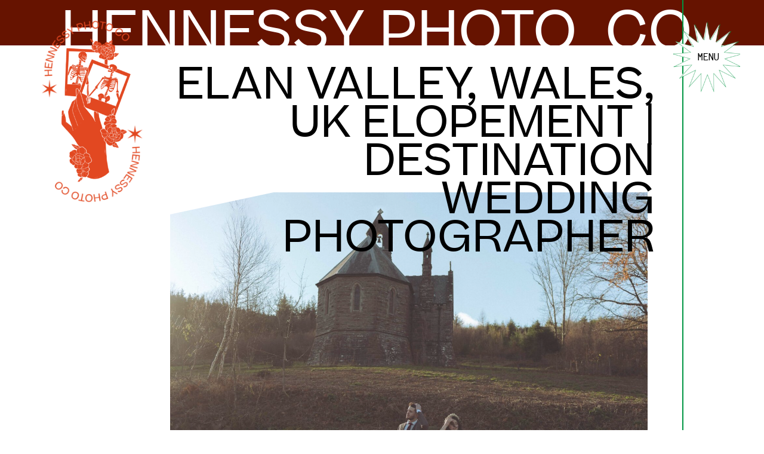

--- FILE ---
content_type: text/html; charset=UTF-8
request_url: https://hennessyphotoco.com/elan-valley-elopement-wales-destination-wedding-photographer/
body_size: 20948
content:
<!DOCTYPE html>
<html lang="en-US" class="d">
<head>
<link rel="stylesheet" type="text/css" href="//lib.showit.co/engine/2.6.4/showit.css" />
        <meta property="og:title" content="Elan Valley, Wales, UK Elopement | Destination Wedding Photographer"/>
        <meta property="og:image" content="https://hennessyphotoco.com/wp-content/uploads/2023/01/untitled-4914-Edit-scaled.jpg"/>
        <meta property="og:description" content=""/>
        <meta name="description" content=""/>
        <meta name="keywords" content=""/>
		<meta name='robots' content='index, follow, max-image-preview:large, max-snippet:-1, max-video-preview:-1' />

	<!-- This site is optimized with the Yoast SEO plugin v26.8 - https://yoast.com/product/yoast-seo-wordpress/ -->
	<title>Elan Valley, Wales, UK Elopement | Destination Wedding Photographer | Hennessy Photo Co</title>
	<meta name="description" content="An elopement in Elan Valley, Wales, UK by Hennessy Photo Co, a non traditional, destination wedding and elopement photographer." />
	<link rel="canonical" href="https://hennessyphotoco.com/elan-valley-elopement-wales-destination-wedding-photographer/" />
	<meta property="og:locale" content="en_US" />
	<meta property="og:type" content="article" />
	<meta property="og:title" content="Elan Valley, Wales, UK Elopement | Destination Wedding Photographer | Hennessy Photo Co" />
	<meta property="og:description" content="An elopement in Elan Valley, Wales, UK by Hennessy Photo Co, a non traditional, destination wedding and elopement photographer." />
	<meta property="og:url" content="https://hennessyphotoco.com/elan-valley-elopement-wales-destination-wedding-photographer/" />
	<meta property="og:site_name" content="Hennessy Photo Co" />
	<meta property="article:published_time" content="2023-01-18T19:13:12+00:00" />
	<meta property="article:modified_time" content="2023-01-18T19:19:03+00:00" />
	<meta property="og:image" content="https://hennessyphotoco.com/wp-content/uploads/2023/01/untitled-4914-Edit-scaled.jpg" />
	<meta property="og:image:width" content="2560" />
	<meta property="og:image:height" content="1829" />
	<meta property="og:image:type" content="image/jpeg" />
	<meta name="author" content="Stephanie Maka" />
	<meta name="twitter:card" content="summary_large_image" />
	<meta name="twitter:label1" content="Written by" />
	<meta name="twitter:data1" content="Stephanie Maka" />
	<meta name="twitter:label2" content="Est. reading time" />
	<meta name="twitter:data2" content="5 minutes" />
	<script type="application/ld+json" class="yoast-schema-graph">{"@context":"https://schema.org","@graph":[{"@type":"Article","@id":"https://hennessyphotoco.com/elan-valley-elopement-wales-destination-wedding-photographer/#article","isPartOf":{"@id":"https://hennessyphotoco.com/elan-valley-elopement-wales-destination-wedding-photographer/"},"author":{"name":"Stephanie Maka","@id":"https://hennessyphotoco.com/#/schema/person/0cbc652d0fc4b6265b2e14603a5599c2"},"headline":"Elan Valley, Wales, UK Elopement | Destination Wedding Photographer","datePublished":"2023-01-18T19:13:12+00:00","dateModified":"2023-01-18T19:19:03+00:00","mainEntityOfPage":{"@id":"https://hennessyphotoco.com/elan-valley-elopement-wales-destination-wedding-photographer/"},"wordCount":611,"commentCount":0,"publisher":{"@id":"https://hennessyphotoco.com/#organization"},"image":{"@id":"https://hennessyphotoco.com/elan-valley-elopement-wales-destination-wedding-photographer/#primaryimage"},"thumbnailUrl":"https://hennessyphotoco.com/wp-content/uploads/2023/01/untitled-4914-Edit-scaled.jpg","keywords":["alternative wedding ideas","alternative wedding photographer","colorado wedding photographer","destination wedding","destination wedding photographer","non traditional wedding","uk elopement photographer","uk wedding photographer"],"articleSection":["Resources"],"inLanguage":"en-US","potentialAction":[{"@type":"CommentAction","name":"Comment","target":["https://hennessyphotoco.com/elan-valley-elopement-wales-destination-wedding-photographer/#respond"]}]},{"@type":"WebPage","@id":"https://hennessyphotoco.com/elan-valley-elopement-wales-destination-wedding-photographer/","url":"https://hennessyphotoco.com/elan-valley-elopement-wales-destination-wedding-photographer/","name":"Elan Valley, Wales, UK Elopement | Destination Wedding Photographer | Hennessy Photo Co","isPartOf":{"@id":"https://hennessyphotoco.com/#website"},"primaryImageOfPage":{"@id":"https://hennessyphotoco.com/elan-valley-elopement-wales-destination-wedding-photographer/#primaryimage"},"image":{"@id":"https://hennessyphotoco.com/elan-valley-elopement-wales-destination-wedding-photographer/#primaryimage"},"thumbnailUrl":"https://hennessyphotoco.com/wp-content/uploads/2023/01/untitled-4914-Edit-scaled.jpg","datePublished":"2023-01-18T19:13:12+00:00","dateModified":"2023-01-18T19:19:03+00:00","description":"An elopement in Elan Valley, Wales, UK by Hennessy Photo Co, a non traditional, destination wedding and elopement photographer.","breadcrumb":{"@id":"https://hennessyphotoco.com/elan-valley-elopement-wales-destination-wedding-photographer/#breadcrumb"},"inLanguage":"en-US","potentialAction":[{"@type":"ReadAction","target":["https://hennessyphotoco.com/elan-valley-elopement-wales-destination-wedding-photographer/"]}]},{"@type":"ImageObject","inLanguage":"en-US","@id":"https://hennessyphotoco.com/elan-valley-elopement-wales-destination-wedding-photographer/#primaryimage","url":"https://hennessyphotoco.com/wp-content/uploads/2023/01/untitled-4914-Edit-scaled.jpg","contentUrl":"https://hennessyphotoco.com/wp-content/uploads/2023/01/untitled-4914-Edit-scaled.jpg","width":2560,"height":1829,"caption":"destination-wedding-photographer"},{"@type":"BreadcrumbList","@id":"https://hennessyphotoco.com/elan-valley-elopement-wales-destination-wedding-photographer/#breadcrumb","itemListElement":[{"@type":"ListItem","position":1,"name":"Home","item":"https://hennessyphotoco.com/"},{"@type":"ListItem","position":2,"name":"Colorado Wedding Blog","item":"https://hennessyphotoco.com/blog/"},{"@type":"ListItem","position":3,"name":"Elan Valley, Wales, UK Elopement | Destination Wedding Photographer"}]},{"@type":"WebSite","@id":"https://hennessyphotoco.com/#website","url":"https://hennessyphotoco.com/","name":"Hennessy Photo Co","description":"Non-Traditional Colorado Wedding Photographer","publisher":{"@id":"https://hennessyphotoco.com/#organization"},"potentialAction":[{"@type":"SearchAction","target":{"@type":"EntryPoint","urlTemplate":"https://hennessyphotoco.com/?s={search_term_string}"},"query-input":{"@type":"PropertyValueSpecification","valueRequired":true,"valueName":"search_term_string"}}],"inLanguage":"en-US"},{"@type":"Organization","@id":"https://hennessyphotoco.com/#organization","name":"Hennessy Photography Company","url":"https://hennessyphotoco.com/","logo":{"@type":"ImageObject","inLanguage":"en-US","@id":"https://hennessyphotoco.com/#/schema/logo/image/","url":"https://hennessyphotoco.com/wp-content/uploads/2022/05/BlackArtboard-29.png","contentUrl":"https://hennessyphotoco.com/wp-content/uploads/2022/05/BlackArtboard-29.png","width":1631,"height":1263,"caption":"Hennessy Photography Company"},"image":{"@id":"https://hennessyphotoco.com/#/schema/logo/image/"}},{"@type":"Person","@id":"https://hennessyphotoco.com/#/schema/person/0cbc652d0fc4b6265b2e14603a5599c2","name":"Stephanie Maka","image":{"@type":"ImageObject","inLanguage":"en-US","@id":"https://hennessyphotoco.com/#/schema/person/image/","url":"https://secure.gravatar.com/avatar/296c8cda025614f8b8f784db3a25d401dab733adcef60d1f75afb6bd47ce72aa?s=96&d=mm&r=g","contentUrl":"https://secure.gravatar.com/avatar/296c8cda025614f8b8f784db3a25d401dab733adcef60d1f75afb6bd47ce72aa?s=96&d=mm&r=g","caption":"Stephanie Maka"}}]}</script>
	<!-- / Yoast SEO plugin. -->


<link rel="alternate" type="application/rss+xml" title="Hennessy Photo Co &raquo; Feed" href="https://hennessyphotoco.com/feed/" />
<link rel="alternate" type="application/rss+xml" title="Hennessy Photo Co &raquo; Comments Feed" href="https://hennessyphotoco.com/comments/feed/" />
<link rel="alternate" type="application/rss+xml" title="Hennessy Photo Co &raquo; Elan Valley, Wales, UK Elopement | Destination Wedding Photographer Comments Feed" href="https://hennessyphotoco.com/elan-valley-elopement-wales-destination-wedding-photographer/feed/" />
<script type="text/javascript">
/* <![CDATA[ */
window._wpemojiSettings = {"baseUrl":"https:\/\/s.w.org\/images\/core\/emoji\/16.0.1\/72x72\/","ext":".png","svgUrl":"https:\/\/s.w.org\/images\/core\/emoji\/16.0.1\/svg\/","svgExt":".svg","source":{"concatemoji":"https:\/\/hennessyphotoco.com\/wp-includes\/js\/wp-emoji-release.min.js?ver=6.8.3"}};
/*! This file is auto-generated */
!function(s,n){var o,i,e;function c(e){try{var t={supportTests:e,timestamp:(new Date).valueOf()};sessionStorage.setItem(o,JSON.stringify(t))}catch(e){}}function p(e,t,n){e.clearRect(0,0,e.canvas.width,e.canvas.height),e.fillText(t,0,0);var t=new Uint32Array(e.getImageData(0,0,e.canvas.width,e.canvas.height).data),a=(e.clearRect(0,0,e.canvas.width,e.canvas.height),e.fillText(n,0,0),new Uint32Array(e.getImageData(0,0,e.canvas.width,e.canvas.height).data));return t.every(function(e,t){return e===a[t]})}function u(e,t){e.clearRect(0,0,e.canvas.width,e.canvas.height),e.fillText(t,0,0);for(var n=e.getImageData(16,16,1,1),a=0;a<n.data.length;a++)if(0!==n.data[a])return!1;return!0}function f(e,t,n,a){switch(t){case"flag":return n(e,"\ud83c\udff3\ufe0f\u200d\u26a7\ufe0f","\ud83c\udff3\ufe0f\u200b\u26a7\ufe0f")?!1:!n(e,"\ud83c\udde8\ud83c\uddf6","\ud83c\udde8\u200b\ud83c\uddf6")&&!n(e,"\ud83c\udff4\udb40\udc67\udb40\udc62\udb40\udc65\udb40\udc6e\udb40\udc67\udb40\udc7f","\ud83c\udff4\u200b\udb40\udc67\u200b\udb40\udc62\u200b\udb40\udc65\u200b\udb40\udc6e\u200b\udb40\udc67\u200b\udb40\udc7f");case"emoji":return!a(e,"\ud83e\udedf")}return!1}function g(e,t,n,a){var r="undefined"!=typeof WorkerGlobalScope&&self instanceof WorkerGlobalScope?new OffscreenCanvas(300,150):s.createElement("canvas"),o=r.getContext("2d",{willReadFrequently:!0}),i=(o.textBaseline="top",o.font="600 32px Arial",{});return e.forEach(function(e){i[e]=t(o,e,n,a)}),i}function t(e){var t=s.createElement("script");t.src=e,t.defer=!0,s.head.appendChild(t)}"undefined"!=typeof Promise&&(o="wpEmojiSettingsSupports",i=["flag","emoji"],n.supports={everything:!0,everythingExceptFlag:!0},e=new Promise(function(e){s.addEventListener("DOMContentLoaded",e,{once:!0})}),new Promise(function(t){var n=function(){try{var e=JSON.parse(sessionStorage.getItem(o));if("object"==typeof e&&"number"==typeof e.timestamp&&(new Date).valueOf()<e.timestamp+604800&&"object"==typeof e.supportTests)return e.supportTests}catch(e){}return null}();if(!n){if("undefined"!=typeof Worker&&"undefined"!=typeof OffscreenCanvas&&"undefined"!=typeof URL&&URL.createObjectURL&&"undefined"!=typeof Blob)try{var e="postMessage("+g.toString()+"("+[JSON.stringify(i),f.toString(),p.toString(),u.toString()].join(",")+"));",a=new Blob([e],{type:"text/javascript"}),r=new Worker(URL.createObjectURL(a),{name:"wpTestEmojiSupports"});return void(r.onmessage=function(e){c(n=e.data),r.terminate(),t(n)})}catch(e){}c(n=g(i,f,p,u))}t(n)}).then(function(e){for(var t in e)n.supports[t]=e[t],n.supports.everything=n.supports.everything&&n.supports[t],"flag"!==t&&(n.supports.everythingExceptFlag=n.supports.everythingExceptFlag&&n.supports[t]);n.supports.everythingExceptFlag=n.supports.everythingExceptFlag&&!n.supports.flag,n.DOMReady=!1,n.readyCallback=function(){n.DOMReady=!0}}).then(function(){return e}).then(function(){var e;n.supports.everything||(n.readyCallback(),(e=n.source||{}).concatemoji?t(e.concatemoji):e.wpemoji&&e.twemoji&&(t(e.twemoji),t(e.wpemoji)))}))}((window,document),window._wpemojiSettings);
/* ]]> */
</script>
<style id='wp-emoji-styles-inline-css' type='text/css'>

	img.wp-smiley, img.emoji {
		display: inline !important;
		border: none !important;
		box-shadow: none !important;
		height: 1em !important;
		width: 1em !important;
		margin: 0 0.07em !important;
		vertical-align: -0.1em !important;
		background: none !important;
		padding: 0 !important;
	}
</style>
<link rel='stylesheet' id='wp-block-library-css' href='https://hennessyphotoco.com/wp-includes/css/dist/block-library/style.min.css?ver=6.8.3' type='text/css' media='all' />
<style id='classic-theme-styles-inline-css' type='text/css'>
/*! This file is auto-generated */
.wp-block-button__link{color:#fff;background-color:#32373c;border-radius:9999px;box-shadow:none;text-decoration:none;padding:calc(.667em + 2px) calc(1.333em + 2px);font-size:1.125em}.wp-block-file__button{background:#32373c;color:#fff;text-decoration:none}
</style>
<style id='ideabox-toc-style-inline-css' type='text/css'>
html{scroll-behavior:auto !important}.ib-toc-container .ib-toc-icon-collapse,.ib-toc-container .ib-toc-icon-expand{display:none;height:20px;line-height:1}.ib-toc-container .ib-toc-icon-collapse svg,.ib-toc-container .ib-toc-icon-expand svg{fill:var(--fill)}.ib-toc-container.ib-toc-expanded .ib-toc-icon-collapse{display:inline}.ib-toc-container.ib-toc-collapsed .ib-toc-icon-expand{display:inline}.ib-toc-container .ib-toc-header{padding:10px 20px;display:flex;flex-direction:row;justify-content:space-between;align-items:center;cursor:pointer}.ib-toc-container .ib-toc-header .ib-toc-header-right{display:flex}.ib-toc-container .ib-toc-body{padding:20px}.ib-toc-container .ib-toc-separator{height:1px;background-color:#333}.ib-toc-container .ib-toc-anchors{margin:0;padding:0}.ib-toc-container .ib-toc-anchors ul,.ib-toc-container .ib-toc-anchors ol{padding-left:45px}.ib-toc-container .ib-toc-anchors li{margin-top:var(--listSpacing)}.ib-toc-container .ib-toc-anchors>li:first-of-type{margin-top:0}.ib-toc-container .ib-toc-anchors a{color:var(--linkColor)}.ib-toc-container ol{list-style:none !important;counter-reset:item}.ib-toc-container ol li{counter-increment:item}.ib-toc-container ol li:before{content:counters(item, ".") " ";display:inline-block;margin-right:.5em;text-align:right}.ib-toc-container ol.ib-toc-anchors>li:before{content:counters(item, ".") ". "}

</style>
<style id='global-styles-inline-css' type='text/css'>
:root{--wp--preset--aspect-ratio--square: 1;--wp--preset--aspect-ratio--4-3: 4/3;--wp--preset--aspect-ratio--3-4: 3/4;--wp--preset--aspect-ratio--3-2: 3/2;--wp--preset--aspect-ratio--2-3: 2/3;--wp--preset--aspect-ratio--16-9: 16/9;--wp--preset--aspect-ratio--9-16: 9/16;--wp--preset--color--black: #000000;--wp--preset--color--cyan-bluish-gray: #abb8c3;--wp--preset--color--white: #ffffff;--wp--preset--color--pale-pink: #f78da7;--wp--preset--color--vivid-red: #cf2e2e;--wp--preset--color--luminous-vivid-orange: #ff6900;--wp--preset--color--luminous-vivid-amber: #fcb900;--wp--preset--color--light-green-cyan: #7bdcb5;--wp--preset--color--vivid-green-cyan: #00d084;--wp--preset--color--pale-cyan-blue: #8ed1fc;--wp--preset--color--vivid-cyan-blue: #0693e3;--wp--preset--color--vivid-purple: #9b51e0;--wp--preset--gradient--vivid-cyan-blue-to-vivid-purple: linear-gradient(135deg,rgba(6,147,227,1) 0%,rgb(155,81,224) 100%);--wp--preset--gradient--light-green-cyan-to-vivid-green-cyan: linear-gradient(135deg,rgb(122,220,180) 0%,rgb(0,208,130) 100%);--wp--preset--gradient--luminous-vivid-amber-to-luminous-vivid-orange: linear-gradient(135deg,rgba(252,185,0,1) 0%,rgba(255,105,0,1) 100%);--wp--preset--gradient--luminous-vivid-orange-to-vivid-red: linear-gradient(135deg,rgba(255,105,0,1) 0%,rgb(207,46,46) 100%);--wp--preset--gradient--very-light-gray-to-cyan-bluish-gray: linear-gradient(135deg,rgb(238,238,238) 0%,rgb(169,184,195) 100%);--wp--preset--gradient--cool-to-warm-spectrum: linear-gradient(135deg,rgb(74,234,220) 0%,rgb(151,120,209) 20%,rgb(207,42,186) 40%,rgb(238,44,130) 60%,rgb(251,105,98) 80%,rgb(254,248,76) 100%);--wp--preset--gradient--blush-light-purple: linear-gradient(135deg,rgb(255,206,236) 0%,rgb(152,150,240) 100%);--wp--preset--gradient--blush-bordeaux: linear-gradient(135deg,rgb(254,205,165) 0%,rgb(254,45,45) 50%,rgb(107,0,62) 100%);--wp--preset--gradient--luminous-dusk: linear-gradient(135deg,rgb(255,203,112) 0%,rgb(199,81,192) 50%,rgb(65,88,208) 100%);--wp--preset--gradient--pale-ocean: linear-gradient(135deg,rgb(255,245,203) 0%,rgb(182,227,212) 50%,rgb(51,167,181) 100%);--wp--preset--gradient--electric-grass: linear-gradient(135deg,rgb(202,248,128) 0%,rgb(113,206,126) 100%);--wp--preset--gradient--midnight: linear-gradient(135deg,rgb(2,3,129) 0%,rgb(40,116,252) 100%);--wp--preset--font-size--small: 13px;--wp--preset--font-size--medium: 20px;--wp--preset--font-size--large: 36px;--wp--preset--font-size--x-large: 42px;--wp--preset--spacing--20: 0.44rem;--wp--preset--spacing--30: 0.67rem;--wp--preset--spacing--40: 1rem;--wp--preset--spacing--50: 1.5rem;--wp--preset--spacing--60: 2.25rem;--wp--preset--spacing--70: 3.38rem;--wp--preset--spacing--80: 5.06rem;--wp--preset--shadow--natural: 6px 6px 9px rgba(0, 0, 0, 0.2);--wp--preset--shadow--deep: 12px 12px 50px rgba(0, 0, 0, 0.4);--wp--preset--shadow--sharp: 6px 6px 0px rgba(0, 0, 0, 0.2);--wp--preset--shadow--outlined: 6px 6px 0px -3px rgba(255, 255, 255, 1), 6px 6px rgba(0, 0, 0, 1);--wp--preset--shadow--crisp: 6px 6px 0px rgba(0, 0, 0, 1);}:where(.is-layout-flex){gap: 0.5em;}:where(.is-layout-grid){gap: 0.5em;}body .is-layout-flex{display: flex;}.is-layout-flex{flex-wrap: wrap;align-items: center;}.is-layout-flex > :is(*, div){margin: 0;}body .is-layout-grid{display: grid;}.is-layout-grid > :is(*, div){margin: 0;}:where(.wp-block-columns.is-layout-flex){gap: 2em;}:where(.wp-block-columns.is-layout-grid){gap: 2em;}:where(.wp-block-post-template.is-layout-flex){gap: 1.25em;}:where(.wp-block-post-template.is-layout-grid){gap: 1.25em;}.has-black-color{color: var(--wp--preset--color--black) !important;}.has-cyan-bluish-gray-color{color: var(--wp--preset--color--cyan-bluish-gray) !important;}.has-white-color{color: var(--wp--preset--color--white) !important;}.has-pale-pink-color{color: var(--wp--preset--color--pale-pink) !important;}.has-vivid-red-color{color: var(--wp--preset--color--vivid-red) !important;}.has-luminous-vivid-orange-color{color: var(--wp--preset--color--luminous-vivid-orange) !important;}.has-luminous-vivid-amber-color{color: var(--wp--preset--color--luminous-vivid-amber) !important;}.has-light-green-cyan-color{color: var(--wp--preset--color--light-green-cyan) !important;}.has-vivid-green-cyan-color{color: var(--wp--preset--color--vivid-green-cyan) !important;}.has-pale-cyan-blue-color{color: var(--wp--preset--color--pale-cyan-blue) !important;}.has-vivid-cyan-blue-color{color: var(--wp--preset--color--vivid-cyan-blue) !important;}.has-vivid-purple-color{color: var(--wp--preset--color--vivid-purple) !important;}.has-black-background-color{background-color: var(--wp--preset--color--black) !important;}.has-cyan-bluish-gray-background-color{background-color: var(--wp--preset--color--cyan-bluish-gray) !important;}.has-white-background-color{background-color: var(--wp--preset--color--white) !important;}.has-pale-pink-background-color{background-color: var(--wp--preset--color--pale-pink) !important;}.has-vivid-red-background-color{background-color: var(--wp--preset--color--vivid-red) !important;}.has-luminous-vivid-orange-background-color{background-color: var(--wp--preset--color--luminous-vivid-orange) !important;}.has-luminous-vivid-amber-background-color{background-color: var(--wp--preset--color--luminous-vivid-amber) !important;}.has-light-green-cyan-background-color{background-color: var(--wp--preset--color--light-green-cyan) !important;}.has-vivid-green-cyan-background-color{background-color: var(--wp--preset--color--vivid-green-cyan) !important;}.has-pale-cyan-blue-background-color{background-color: var(--wp--preset--color--pale-cyan-blue) !important;}.has-vivid-cyan-blue-background-color{background-color: var(--wp--preset--color--vivid-cyan-blue) !important;}.has-vivid-purple-background-color{background-color: var(--wp--preset--color--vivid-purple) !important;}.has-black-border-color{border-color: var(--wp--preset--color--black) !important;}.has-cyan-bluish-gray-border-color{border-color: var(--wp--preset--color--cyan-bluish-gray) !important;}.has-white-border-color{border-color: var(--wp--preset--color--white) !important;}.has-pale-pink-border-color{border-color: var(--wp--preset--color--pale-pink) !important;}.has-vivid-red-border-color{border-color: var(--wp--preset--color--vivid-red) !important;}.has-luminous-vivid-orange-border-color{border-color: var(--wp--preset--color--luminous-vivid-orange) !important;}.has-luminous-vivid-amber-border-color{border-color: var(--wp--preset--color--luminous-vivid-amber) !important;}.has-light-green-cyan-border-color{border-color: var(--wp--preset--color--light-green-cyan) !important;}.has-vivid-green-cyan-border-color{border-color: var(--wp--preset--color--vivid-green-cyan) !important;}.has-pale-cyan-blue-border-color{border-color: var(--wp--preset--color--pale-cyan-blue) !important;}.has-vivid-cyan-blue-border-color{border-color: var(--wp--preset--color--vivid-cyan-blue) !important;}.has-vivid-purple-border-color{border-color: var(--wp--preset--color--vivid-purple) !important;}.has-vivid-cyan-blue-to-vivid-purple-gradient-background{background: var(--wp--preset--gradient--vivid-cyan-blue-to-vivid-purple) !important;}.has-light-green-cyan-to-vivid-green-cyan-gradient-background{background: var(--wp--preset--gradient--light-green-cyan-to-vivid-green-cyan) !important;}.has-luminous-vivid-amber-to-luminous-vivid-orange-gradient-background{background: var(--wp--preset--gradient--luminous-vivid-amber-to-luminous-vivid-orange) !important;}.has-luminous-vivid-orange-to-vivid-red-gradient-background{background: var(--wp--preset--gradient--luminous-vivid-orange-to-vivid-red) !important;}.has-very-light-gray-to-cyan-bluish-gray-gradient-background{background: var(--wp--preset--gradient--very-light-gray-to-cyan-bluish-gray) !important;}.has-cool-to-warm-spectrum-gradient-background{background: var(--wp--preset--gradient--cool-to-warm-spectrum) !important;}.has-blush-light-purple-gradient-background{background: var(--wp--preset--gradient--blush-light-purple) !important;}.has-blush-bordeaux-gradient-background{background: var(--wp--preset--gradient--blush-bordeaux) !important;}.has-luminous-dusk-gradient-background{background: var(--wp--preset--gradient--luminous-dusk) !important;}.has-pale-ocean-gradient-background{background: var(--wp--preset--gradient--pale-ocean) !important;}.has-electric-grass-gradient-background{background: var(--wp--preset--gradient--electric-grass) !important;}.has-midnight-gradient-background{background: var(--wp--preset--gradient--midnight) !important;}.has-small-font-size{font-size: var(--wp--preset--font-size--small) !important;}.has-medium-font-size{font-size: var(--wp--preset--font-size--medium) !important;}.has-large-font-size{font-size: var(--wp--preset--font-size--large) !important;}.has-x-large-font-size{font-size: var(--wp--preset--font-size--x-large) !important;}
:where(.wp-block-post-template.is-layout-flex){gap: 1.25em;}:where(.wp-block-post-template.is-layout-grid){gap: 1.25em;}
:where(.wp-block-columns.is-layout-flex){gap: 2em;}:where(.wp-block-columns.is-layout-grid){gap: 2em;}
:root :where(.wp-block-pullquote){font-size: 1.5em;line-height: 1.6;}
</style>
<link rel='stylesheet' id='pub-style-css' href='https://hennessyphotoco.com/wp-content/themes/showit/pubs/1-nt_ug6su-rq3vcp6spew/20260122203353Seb3q3m/assets/pub.css?ver=1769114039' type='text/css' media='all' />
<style id='kadence-blocks-global-variables-inline-css' type='text/css'>
:root {--global-kb-font-size-sm:clamp(0.8rem, 0.73rem + 0.217vw, 0.9rem);--global-kb-font-size-md:clamp(1.1rem, 0.995rem + 0.326vw, 1.25rem);--global-kb-font-size-lg:clamp(1.75rem, 1.576rem + 0.543vw, 2rem);--global-kb-font-size-xl:clamp(2.25rem, 1.728rem + 1.63vw, 3rem);--global-kb-font-size-xxl:clamp(2.5rem, 1.456rem + 3.26vw, 4rem);--global-kb-font-size-xxxl:clamp(2.75rem, 0.489rem + 7.065vw, 6rem);}:root {--global-palette1: #3182CE;--global-palette2: #2B6CB0;--global-palette3: #1A202C;--global-palette4: #2D3748;--global-palette5: #4A5568;--global-palette6: #718096;--global-palette7: #EDF2F7;--global-palette8: #F7FAFC;--global-palette9: #ffffff;}
</style>
<script type="text/javascript" src="https://hennessyphotoco.com/wp-includes/js/jquery/jquery.min.js?ver=3.7.1" id="jquery-core-js"></script>
<script type="text/javascript" id="jquery-core-js-after">
/* <![CDATA[ */
$ = jQuery;
/* ]]> */
</script>
<script type="text/javascript" src="https://hennessyphotoco.com/wp-includes/js/jquery/jquery-migrate.min.js?ver=3.4.1" id="jquery-migrate-js"></script>
<script type="text/javascript" src="https://hennessyphotoco.com/wp-content/plugins/table-of-contents/assets/js/frontend.js?ver=1.0.2" id="ideabox-toc-script-js"></script>
<script type="text/javascript" src="https://hennessyphotoco.com/wp-content/themes/showit/pubs/1-nt_ug6su-rq3vcp6spew/20260122203353Seb3q3m/assets/pub.js?ver=1769114039" id="pub-script-js"></script>
<link rel="https://api.w.org/" href="https://hennessyphotoco.com/wp-json/" /><link rel="alternate" title="JSON" type="application/json" href="https://hennessyphotoco.com/wp-json/wp/v2/posts/1510" /><link rel="EditURI" type="application/rsd+xml" title="RSD" href="https://hennessyphotoco.com/xmlrpc.php?rsd" />
<link rel='shortlink' href='https://hennessyphotoco.com/?p=1510' />
<link rel="alternate" title="oEmbed (JSON)" type="application/json+oembed" href="https://hennessyphotoco.com/wp-json/oembed/1.0/embed?url=https%3A%2F%2Fhennessyphotoco.com%2Felan-valley-elopement-wales-destination-wedding-photographer%2F" />
<link rel="alternate" title="oEmbed (XML)" type="text/xml+oembed" href="https://hennessyphotoco.com/wp-json/oembed/1.0/embed?url=https%3A%2F%2Fhennessyphotoco.com%2Felan-valley-elopement-wales-destination-wedding-photographer%2F&#038;format=xml" />
<style type="text/css">.recentcomments a{display:inline !important;padding:0 !important;margin:0 !important;}</style>
<meta charset="UTF-8" />
<meta name="viewport" content="width=device-width, initial-scale=1" />
<link rel="icon" type="image/png" href="//static.showit.co/200/yiKj6FHDV1QNEYWklThRwQ/133066/orange-star.png" />
<link rel="preconnect" href="https://static.showit.co" />
<meta property="fb:app_id" content="739716750268264" />

<style>
@font-face{font-family:beatriceRegular;src:url('//static.showit.co/file/PmwWf34jSqSGG6zeuCi4QQ/133066/beatrice_regular-webfont.woff');}
@font-face{font-family:fantasquesansmonoRegular;src:url('//static.showit.co/file/qe8HaXCrQVehShGl7q8h6A/133066/fantasquesansmono-regular-webfont.woff');}
</style>
<script id="init_data" type="application/json">
{"mobile":{"w":320},"desktop":{"w":1200,"defaultTrIn":{"type":"fade"},"defaultTrOut":{"type":"fade"},"bgFillType":"color","bgColor":"#000000:0"},"sid":"1-nt_ug6su-rq3vcp6spew","break":768,"assetURL":"//static.showit.co","contactFormId":"133066/257622","cfAction":"aHR0cHM6Ly9jbGllbnRzZXJ2aWNlLnNob3dpdC5jby9jb250YWN0Zm9ybQ==","sgAction":"aHR0cHM6Ly9jbGllbnRzZXJ2aWNlLnNob3dpdC5jby9zb2NpYWxncmlk","blockData":[{"slug":"nav","visible":"a","states":[],"d":{"h":1000,"w":1200,"bgFillType":"color","bgColor":"colors-2","bgMediaType":"none"},"m":{"h":400,"w":320,"bgFillType":"color","bgColor":"colors-2","bgMediaType":"none"}},{"slug":"post-meta","visible":"a","states":[],"d":{"h":700,"w":1200,"nature":"dH","bgFillType":"color","bgColor":"colors-2","bgMediaType":"none"},"m":{"h":1100,"w":320,"nature":"dH","bgFillType":"color","bgColor":"colors-2","bgMediaType":"none"}},{"slug":"pagination","visible":"a","states":[],"d":{"h":214,"w":1200,"nature":"dH","bgFillType":"color","bgColor":"colors-2","bgMediaType":"none"},"m":{"h":100,"w":320,"nature":"dH","bgFillType":"color","bgColor":"colors-2","bgMediaType":"none"}},{"slug":"new-footer","visible":"a","states":[],"d":{"h":1030,"w":1200,"bgFillType":"color","bgColor":"colors-0","bgMediaType":"none"},"m":{"h":1270,"w":320,"bgFillType":"color","bgColor":"colors-0","bgMediaType":"none"}},{"slug":"nav-pop-out","visible":"a","states":[],"d":{"h":732,"w":1200,"locking":{"side":"t"},"bgFillType":"color","bgColor":"colors-0","bgMediaType":"image","bgImage":{"key":"lrMDNOOMlgojUJr_zEdIBg/133066/fantasy-game-map-background.jpg","aspect_ratio":1.78174,"title":"fantasy-game-map-background","type":"asset"}},"m":{"h":628,"w":320,"locking":{"side":"t"},"bgFillType":"color","bgColor":"colors-0","bgMediaType":"none"}}],"elementData":[{"type":"simple","visible":"a","id":"nav_0","blockId":"nav","m":{"x":0,"y":0,"w":320,"h":125,"a":0},"d":{"x":0,"y":0,"w":1200,"h":76,"a":0,"lockH":"s"}},{"type":"text","visible":"a","id":"nav_1","blockId":"nav","m":{"x":-1,"y":60,"w":328,"h":82,"a":0},"d":{"x":-15,"y":19,"w":1231,"h":78,"a":0}},{"type":"graphic","visible":"a","id":"nav_2","blockId":"nav","m":{"x":39,"y":210,"w":242,"h":179,"a":0},"d":{"x":245,"y":322,"w":800,"h":600,"a":0,"o":85,"gs":{"t":"cover","s":60}},"c":{"key":"tdGgWYo2QpWmyO_Js1ytdA/133066/colorado_wedding_photographer_3.jpg","aspect_ratio":0.66667}},{"type":"simple","visible":"a","id":"nav_3","blockId":"nav","m":{"x":193,"y":378,"w":120,"h":53,"a":341},"d":{"x":797,"y":891,"w":292,"h":136,"a":342}},{"type":"simple","visible":"a","id":"nav_4","blockId":"nav","m":{"x":-9,"y":193,"w":118,"h":35,"a":337},"d":{"x":132,"y":224,"w":401,"h":115,"a":348}},{"type":"text","visible":"a","id":"nav_5","blockId":"nav","m":{"x":13,"y":11,"w":239,"h":33,"a":0},"d":{"x":899,"y":470,"w":507,"h":14,"a":90}},{"type":"line","visible":"d","id":"nav_6","blockId":"nav","m":{"x":111,"y":508,"w":320,"h":2,"a":90},"d":{"x":568,"y":529,"w":1071,"h":2,"a":90}},{"type":"graphic","visible":"d","id":"nav_7","blockId":"nav","m":{"x":30,"y":259,"w":82,"h":165,"a":0},"d":{"x":58,"y":58,"w":125,"h":252,"a":0},"c":{"key":"kSzgXrwhk3HKJ0wkxnQbzA/133066/orange-hand-logo.png","aspect_ratio":0.49813}},{"type":"graphic","visible":"d","id":"nav_8","blockId":"nav","m":{"x":25,"y":123,"w":113,"h":96,"a":180},"d":{"x":41,"y":204,"w":172,"h":147,"a":180},"c":{"key":"ntCOGTkOt12m_0vOejBtEA/133066/circle-hennessy-logo.png","aspect_ratio":1.12867}},{"type":"graphic","visible":"a","id":"nav_9","blockId":"nav","m":{"x":8,"y":94,"w":113,"h":96,"a":0},"d":{"x":16,"y":22,"w":172,"h":147,"a":0},"c":{"key":"ntCOGTkOt12m_0vOejBtEA/133066/circle-hennessy-logo.png","aspect_ratio":1.12867}},{"type":"icon","visible":"m","id":"nav_10","blockId":"nav","m":{"x":250,"y":0,"w":60,"h":50,"a":0},"d":{"x":550,"y":416,"w":100,"h":100,"a":0},"pc":[{"type":"show","block":"nav-pop-out"}]},{"type":"text","visible":"a","id":"nav_11","blockId":"nav","m":{"x":57,"y":140,"w":233,"h":88,"a":0},"d":{"x":237,"y":107,"w":820,"h":215,"a":0}},{"type":"graphic","visible":"d","id":"nav_12","blockId":"nav","m":{"x":272,"y":17,"w":37,"h":143,"a":0},"d":{"x":1088,"y":34,"w":112,"h":125,"a":0},"pc":[{"type":"show","block":"nav-pop-out"}],"c":{"key":"fBi1n_JPCv3suDLI8etKxQ/133066/green-spikey-outlined-star.png","aspect_ratio":1.02249}},{"type":"text","visible":"a","id":"nav_13","blockId":"nav","m":{"x":18,"y":418,"w":279,"h":139,"a":0},"d":{"x":1129,"y":85,"w":35,"h":22,"a":0},"pc":[{"type":"show","block":"nav-pop-out"}]},{"type":"text","visible":"a","id":"post-meta_0","blockId":"post-meta","m":{"x":19,"y":15,"w":282,"h":815,"a":0},"d":{"x":49,"y":33,"w":1103,"h":300,"a":0}},{"type":"text","visible":"a","id":"pagination_0","blockId":"pagination","m":{"x":12,"y":60,"w":296,"h":19,"a":0},"d":{"x":513,"y":78,"w":174,"h":29,"a":0}},{"type":"line","visible":"a","id":"pagination_1","blockId":"pagination","m":{"x":103,"y":-8,"w":114,"h":2,"a":90},"d":{"x":517,"y":-24,"w":167,"h":2,"a":90}},{"type":"graphic","visible":"a","id":"new-footer_0","blockId":"new-footer","m":{"x":35,"y":333,"w":171,"h":64,"a":0},"d":{"x":674,"y":353,"w":372,"h":96,"a":0},"c":{"key":"hTmYGuX1oUAADjOZBXQeRw/133066/contact-text.png","aspect_ratio":2.88462}},{"type":"simple","visible":"d","id":"new-footer_1","blockId":"new-footer","m":{"x":18,"y":-22,"w":82,"h":144,"a":358},"d":{"x":67,"y":-82,"w":308,"h":540,"a":358}},{"type":"social","visible":"a","id":"new-footer_2","blockId":"new-footer","m":{"x":-30,"y":7,"w":380,"h":105,"a":0},"d":{"x":68,"y":-64,"w":325,"h":1116,"a":358}},{"type":"text","visible":"a","id":"new-footer_3","blockId":"new-footer","m":{"x":42,"y":312,"w":101,"h":21,"a":0},"d":{"x":448,"y":380,"w":244,"h":78,"a":0}},{"type":"text","visible":"a","id":"new-footer_4","blockId":"new-footer","m":{"x":42,"y":142,"w":97,"h":29,"a":0},"d":{"x":448,"y":68,"w":263,"h":78,"a":0}},{"type":"text","visible":"a","id":"new-footer_5","blockId":"new-footer","m":{"x":42,"y":271,"w":234,"h":21,"a":0},"d":{"x":448,"y":302,"w":531,"h":78,"a":0}},{"type":"text","visible":"a","id":"new-footer_6","blockId":"new-footer","m":{"x":42,"y":186,"w":169,"h":27,"a":0},"d":{"x":448,"y":146,"w":507,"h":78,"a":0}},{"type":"text","visible":"a","id":"new-footer_7","blockId":"new-footer","m":{"x":42,"y":228,"w":210,"h":34,"a":0},"d":{"x":448,"y":224,"w":507,"h":78,"a":0}},{"type":"graphic","visible":"a","id":"new-footer_8","blockId":"new-footer","m":{"x":-3,"y":126,"w":45,"h":57,"a":0},"d":{"x":366,"y":47,"w":84,"h":100,"a":0},"c":{"key":"65EF4UEvCUETNnV15wa4dg/133066/green-pixel-arrow.png","aspect_ratio":1}},{"type":"graphic","visible":"a","id":"new-footer_9","blockId":"new-footer","m":{"x":49,"y":810,"w":176,"h":153,"a":0},"d":{"x":430,"y":477,"w":226,"h":197,"a":0},"c":{"key":"ntCOGTkOt12m_0vOejBtEA/133066/circle-hennessy-logo.png","aspect_ratio":1.12867}},{"type":"graphic","visible":"a","id":"new-footer_10","blockId":"new-footer","m":{"x":132,"y":479,"w":56,"h":55,"a":0},"d":{"x":813,"y":500,"w":93,"h":91,"a":0},"c":{"key":"yiKj6FHDV1QNEYWklThRwQ/133066/orange-star.png","aspect_ratio":1.02564}},{"type":"graphic","visible":"a","id":"new-footer_11","blockId":"new-footer","m":{"x":87,"y":839,"w":149,"h":148,"a":0},"d":{"x":480,"y":518,"w":191,"h":188,"a":0},"c":{"key":"9fbnNxtBYuphwe4ZZhPUkg/133066/film_wedding_photographer25.jpg","aspect_ratio":0.66312}},{"type":"line","visible":"a","id":"new-footer_12","blockId":"new-footer","m":{"x":-4,"y":465,"w":329,"h":1,"a":0},"d":{"x":448,"y":464,"w":752,"h":1,"a":0,"lockH":"rs"}},{"type":"text","visible":"a","id":"new-footer_13","blockId":"new-footer","m":{"x":34,"y":534,"w":251,"h":33,"a":0},"d":{"x":803,"y":657,"w":331,"h":37,"a":0}},{"type":"text","visible":"a","id":"new-footer_14","blockId":"new-footer","m":{"x":174,"y":349,"w":128,"h":96,"a":0},"d":{"x":1014,"y":326,"w":176,"h":123,"a":0}},{"type":"text","visible":"a","id":"new-footer_15","blockId":"new-footer","m":{"x":21,"y":668,"w":278,"h":67,"a":0},"d":{"x":803,"y":801,"w":283,"h":67,"a":0}},{"type":"text","visible":"a","id":"new-footer_16","blockId":"new-footer","m":{"x":23,"y":1219,"w":275,"h":31,"a":0},"d":{"x":450,"y":971,"w":623,"h":23,"a":0}},{"type":"text","visible":"a","id":"new-footer_17","blockId":"new-footer","m":{"x":54,"y":764,"w":212,"h":20,"a":0},"d":{"x":791,"y":893,"w":272,"h":39,"a":0}},{"type":"line","visible":"a","id":"new-footer_18","blockId":"new-footer","m":{"x":45,"y":803,"w":231,"h":2,"a":0},"d":{"x":803,"y":937,"w":254,"h":2,"a":0}},{"type":"line","visible":"a","id":"new-footer_19","blockId":"new-footer","m":{"x":45,"y":750,"w":231,"h":2,"a":0},"d":{"x":803,"y":877,"w":254,"h":2,"a":0}},{"type":"text","visible":"a","id":"new-footer_20","blockId":"new-footer","m":{"x":19,"y":999,"w":283,"h":205,"a":0},"d":{"x":450,"y":732,"w":267,"h":207,"a":0}},{"type":"text","visible":"a","id":"new-footer_21","blockId":"new-footer","m":{"x":36,"y":600,"w":251,"h":33,"a":0},"d":{"x":803,"y":583,"w":331,"h":37,"a":0}},{"type":"text","visible":"d","id":"new-footer_22","blockId":"new-footer","m":{"x":35,"y":600,"w":251,"h":33,"a":0},"d":{"x":803,"y":694,"w":331,"h":37,"a":0}},{"type":"text","visible":"a","id":"new-footer_23","blockId":"new-footer","m":{"x":35,"y":633,"w":251,"h":33,"a":0},"d":{"x":803,"y":731,"w":331,"h":37,"a":0}},{"type":"text","visible":"a","id":"new-footer_24","blockId":"new-footer","m":{"x":35,"y":567,"w":251,"h":33,"a":0},"d":{"x":803,"y":620,"w":331,"h":37,"a":0}},{"type":"simple","visible":"d","id":"nav-pop-out_0","blockId":"nav-pop-out","m":{"x":0,"y":0,"w":320,"h":1741,"a":0},"d":{"x":18,"y":23,"w":1165,"h":688,"a":0}},{"type":"line","visible":"d","id":"nav-pop-out_1","blockId":"nav-pop-out","m":{"x":35,"y":548,"w":238,"h":2,"a":0},"d":{"x":706,"y":452,"w":238,"h":2,"a":0}},{"type":"text","visible":"a","id":"nav-pop-out_2","blockId":"nav-pop-out","m":{"x":56,"y":354,"w":208,"h":32,"a":0},"d":{"x":706,"y":406,"w":305,"h":32,"a":0},"pc":[{"type":"hide","block":"nav-pop-out"}]},{"type":"graphic","visible":"d","id":"nav-pop-out_3","blockId":"nav-pop-out","m":{"x":14,"y":14,"w":127,"h":71,"a":0},"d":{"x":47,"y":66,"w":217,"h":119,"a":0},"c":{"key":"V-a7roUKJ0oX2menTyzbeA/133066/hennessy-photo-co-half-circle.png","aspect_ratio":1.82482}},{"type":"line","visible":"a","id":"nav-pop-out_4","blockId":"nav-pop-out","m":{"x":41,"y":209,"w":238,"h":2,"a":0},"d":{"x":706,"y":240,"w":238,"h":2,"a":0}},{"type":"text","visible":"a","id":"nav-pop-out_5","blockId":"nav-pop-out","m":{"x":87,"y":291,"w":145,"h":32,"a":0},"d":{"x":706,"y":264,"w":145,"h":32,"a":0},"pc":[{"type":"hide","block":"nav-pop-out"}]},{"type":"icon","visible":"a","id":"nav-pop-out_6","blockId":"nav-pop-out","m":{"x":263,"y":14,"w":50,"h":50,"a":0},"d":{"x":1098,"y":39,"w":70,"h":70,"a":0},"pc":[{"type":"hide","block":"nav-pop-out"}]},{"type":"graphic","visible":"d","id":"nav-pop-out_7","blockId":"nav-pop-out","m":{"x":26,"y":36,"w":231,"h":65,"a":0},"d":{"x":53,"y":93,"w":445,"h":126,"a":0},"c":{"key":"s5ORepzh-M3_vYSJYjTpGA/133066/you-choose-text.png","aspect_ratio":3.53982}},{"type":"graphic","visible":"d","id":"nav-pop-out_8","blockId":"nav-pop-out","m":{"x":128,"y":748,"w":107,"h":157,"a":0},"d":{"x":150,"y":270,"w":199,"h":293,"a":0},"c":{"key":"yj60_deve_WQAy1aRWMtzQ/133066/bride-groom-walking-through-castle-ireland.jpg","aspect_ratio":0.66667}},{"type":"graphic","visible":"d","id":"nav-pop-out_9","blockId":"nav-pop-out","m":{"x":17,"y":776,"w":99,"h":142,"a":0},"d":{"x":0,"y":342,"w":127,"h":193,"a":0},"c":{"key":"1Q2bmmbxxh64caOBvz93Lg/133066/screenshot_2024-08-20_at_1_50_08_pm.png","aspect_ratio":1.50282}},{"type":"graphic","visible":"a","id":"nav-pop-out_10","blockId":"nav-pop-out","m":{"x":14,"y":541,"w":292,"h":46,"a":0},"d":{"x":793,"y":611,"w":368,"h":67,"a":0},"c":{"key":"Xhn8Ixnt6GTziwgM3oNpRg/133066/green-video-box.png","aspect_ratio":5.66038}},{"type":"line","visible":"a","id":"nav-pop-out_11","blockId":"nav-pop-out","m":{"x":41,"y":274,"w":238,"h":2,"a":0},"d":{"x":706,"y":311,"w":238,"h":2,"a":0}},{"type":"text","visible":"a","id":"nav-pop-out_12","blockId":"nav-pop-out","m":{"x":68,"y":230,"w":178,"h":32,"a":0},"d":{"x":706,"y":334,"w":305,"h":32,"a":0},"pc":[{"type":"hide","block":"nav-pop-out"}]},{"type":"line","visible":"a","id":"nav-pop-out_13","blockId":"nav-pop-out","m":{"x":41,"y":335,"w":238,"h":2,"a":0},"d":{"x":706,"y":381,"w":238,"h":2,"a":0}},{"type":"line","visible":"d","id":"nav-pop-out_14","blockId":"nav-pop-out","m":{"x":41,"y":445,"w":238,"h":2,"a":0},"d":{"x":385,"y":450,"w":238,"h":2,"a":0}},{"type":"text","visible":"a","id":"nav-pop-out_15","blockId":"nav-pop-out","m":{"x":59,"y":167,"w":203,"h":32,"a":0},"d":{"x":385,"y":404,"w":305,"h":32,"a":0},"pc":[{"type":"hide","block":"nav-pop-out"}]},{"type":"line","visible":"d","id":"nav-pop-out_16","blockId":"nav-pop-out","m":{"x":35,"y":239,"w":238,"h":2,"a":0},"d":{"x":385,"y":238,"w":238,"h":2,"a":0}},{"type":"line","visible":"a","id":"nav-pop-out_17","blockId":"nav-pop-out","m":{"x":41,"y":79,"w":238,"h":2,"a":0},"d":{"x":385,"y":309,"w":238,"h":2,"a":0}},{"type":"text","visible":"a","id":"nav-pop-out_18","blockId":"nav-pop-out","m":{"x":27,"y":102,"w":266,"h":32,"a":0},"d":{"x":385,"y":332,"w":305,"h":32,"a":0},"pc":[{"type":"hide","block":"nav-pop-out"}]},{"type":"line","visible":"a","id":"nav-pop-out_19","blockId":"nav-pop-out","m":{"x":41,"y":146,"w":238,"h":2,"a":0},"d":{"x":385,"y":379,"w":238,"h":2,"a":0}},{"type":"text","visible":"a","id":"nav-pop-out_20","blockId":"nav-pop-out","m":{"x":88,"y":33,"w":145,"h":32,"a":0},"d":{"x":385,"y":262,"w":145,"h":32,"a":0},"pc":[{"type":"hide","block":"nav-pop-out"}]},{"type":"text","visible":"a","id":"nav-pop-out_21","blockId":"nav-pop-out","m":{"x":57,"y":553,"w":202,"h":30,"a":0},"d":{"x":814,"y":631,"w":319,"h":30,"a":0}},{"type":"graphic","visible":"a","id":"nav-pop-out_22","blockId":"nav-pop-out","m":{"x":14,"y":429,"w":292,"h":45,"a":0},"d":{"x":44,"y":611,"w":368,"h":67,"a":0},"c":{"key":"Xhn8Ixnt6GTziwgM3oNpRg/133066/green-video-box.png","aspect_ratio":5.66038}},{"type":"text","visible":"a","id":"nav-pop-out_23","blockId":"nav-pop-out","m":{"x":51,"y":441,"w":212,"h":30,"a":0},"d":{"x":65,"y":631,"w":319,"h":30,"a":0}},{"type":"graphic","visible":"d","id":"nav-pop-out_24","blockId":"nav-pop-out","m":{"x":59,"y":90,"w":45,"h":53,"a":0},"d":{"x":171,"y":205,"w":84,"h":108,"a":0},"c":{"key":"snOkHVWDQKThF3zqSLYQvA/133066/green-pixel-hand.png","aspect_ratio":0.77381}},{"type":"graphic","visible":"a","id":"nav-pop-out_25","blockId":"nav-pop-out","m":{"x":14,"y":490,"w":292,"h":45,"a":0},"d":{"x":417,"y":611,"w":368,"h":67,"a":0},"c":{"key":"Xhn8Ixnt6GTziwgM3oNpRg/133066/green-video-box.png","aspect_ratio":5.66038}},{"type":"text","visible":"a","id":"nav-pop-out_26","blockId":"nav-pop-out","m":{"x":21,"y":502,"w":277,"h":30,"a":0},"d":{"x":438,"y":631,"w":335,"h":30,"a":0}},{"type":"graphic","visible":"d","id":"nav-pop-out_27","blockId":"nav-pop-out","m":{"x":220,"y":813,"w":85,"h":134,"a":0},"d":{"x":1018,"y":312,"w":182,"h":241,"a":0},"c":{"key":"zxMqi34N5AJKo_UtizoZdQ/133066/colorado_film_wedding_photographer27.jpg","aspect_ratio":0.6666}},{"type":"graphic","visible":"a","id":"nav-pop-out_28","blockId":"nav-pop-out","m":{"x":-1,"y":-10,"w":320,"h":24,"a":0},"d":{"x":119,"y":-7,"w":962,"h":73,"a":0},"c":{"key":"G1-gvh8J4mT_jL0d6luH2Q/133066/purple-slashes.png","aspect_ratio":13.41463}}]}
</script>
<link
rel="stylesheet"
type="text/css"
href="https://cdnjs.cloudflare.com/ajax/libs/animate.css/3.4.0/animate.min.css"
/>


<script src="//lib.showit.co/engine/2.6.4/showit-lib.min.js"></script>
<script src="//lib.showit.co/engine/2.6.4/showit.min.js"></script>
<script>

function initPage(){

}
</script>

<style id="si-page-css">
html.m {background-color:rgba(0,0,0,0);}
html.d {background-color:rgba(0,0,0,0);}
.d .se:has(.st-primary) {border-radius:10px;box-shadow:none;opacity:1;overflow:hidden;transition-duration:0.5s;}
.d .st-primary {padding:10px 14px 10px 14px;border-width:0px;border-color:rgba(0,0,0,1);background-color:rgba(0,0,0,1);background-image:none;border-radius:inherit;transition-duration:0.5s;}
.d .st-primary span {color:rgba(255,255,255,1);font-family:'fantasquesansmonoRegular';font-weight:400;font-style:normal;font-size:16px;text-align:center;text-transform:uppercase;letter-spacing:0.15em;line-height:1.5;transition-duration:0.5s;}
.d .se:has(.st-primary:hover), .d .se:has(.trigger-child-hovers:hover .st-primary) {}
.d .st-primary.se-button:hover, .d .trigger-child-hovers:hover .st-primary.se-button {background-color:rgba(0,0,0,1);background-image:none;transition-property:background-color,background-image;}
.d .st-primary.se-button:hover span, .d .trigger-child-hovers:hover .st-primary.se-button span {}
.m .se:has(.st-primary) {border-radius:10px;box-shadow:none;opacity:1;overflow:hidden;}
.m .st-primary {padding:10px 14px 10px 14px;border-width:0px;border-color:rgba(0,0,0,1);background-color:rgba(0,0,0,1);background-image:none;border-radius:inherit;}
.m .st-primary span {color:rgba(255,255,255,1);font-family:'fantasquesansmonoRegular';font-weight:400;font-style:normal;font-size:14px;text-align:left;text-transform:uppercase;letter-spacing:0.15em;line-height:1;}
.d .se:has(.st-secondary) {border-radius:10px;box-shadow:none;opacity:1;overflow:hidden;transition-duration:0.5s;}
.d .st-secondary {padding:10px 14px 10px 14px;border-width:2px;border-color:rgba(0,0,0,1);background-color:rgba(0,0,0,0);background-image:none;border-radius:inherit;transition-duration:0.5s;}
.d .st-secondary span {color:rgba(0,0,0,1);font-family:'fantasquesansmonoRegular';font-weight:400;font-style:normal;font-size:16px;text-align:center;text-transform:uppercase;letter-spacing:0.15em;line-height:1.5;transition-duration:0.5s;}
.d .se:has(.st-secondary:hover), .d .se:has(.trigger-child-hovers:hover .st-secondary) {}
.d .st-secondary.se-button:hover, .d .trigger-child-hovers:hover .st-secondary.se-button {border-color:rgba(0,0,0,0.7);background-color:rgba(0,0,0,0);background-image:none;transition-property:border-color,background-color,background-image;}
.d .st-secondary.se-button:hover span, .d .trigger-child-hovers:hover .st-secondary.se-button span {color:rgba(0,0,0,0.7);transition-property:color;}
.m .se:has(.st-secondary) {border-radius:10px;box-shadow:none;opacity:1;overflow:hidden;}
.m .st-secondary {padding:10px 14px 10px 14px;border-width:2px;border-color:rgba(0,0,0,1);background-color:rgba(0,0,0,0);background-image:none;border-radius:inherit;}
.m .st-secondary span {color:rgba(0,0,0,1);font-family:'fantasquesansmonoRegular';font-weight:400;font-style:normal;font-size:14px;text-align:left;text-transform:uppercase;letter-spacing:0.15em;line-height:1;}
.d .st-d-title,.d .se-wpt h1 {color:rgba(255,255,255,1);text-transform:capitalize;line-height:0.7;letter-spacing:0em;font-size:100px;text-align:left;font-family:'fantasquesansmonoRegular';font-weight:400;font-style:normal;}
.d .se-wpt h1 {margin-bottom:30px;}
.d .st-d-title.se-rc a {color:rgba(255,255,255,1);}
.d .st-d-title.se-rc a:hover {text-decoration:underline;color:rgba(255,255,255,1);opacity:0.8;}
.m .st-m-title,.m .se-wpt h1 {color:rgba(255,255,255,1);text-transform:capitalize;line-height:1.2;letter-spacing:0em;font-size:36px;text-align:left;font-family:'fantasquesansmonoRegular';font-weight:400;font-style:normal;}
.m .se-wpt h1 {margin-bottom:20px;}
.m .st-m-title.se-rc a {color:rgba(255,255,255,1);}
.m .st-m-title.se-rc a:hover {text-decoration:underline;color:rgba(255,255,255,1);opacity:0.8;}
.d .st-d-heading,.d .se-wpt h2 {color:rgba(255,255,255,1);text-transform:uppercase;line-height:1.2;letter-spacing:0em;font-size:35px;text-align:left;font-family:'beatriceRegular';font-weight:400;font-style:normal;}
.d .se-wpt h2 {margin-bottom:24px;}
.d .st-d-heading.se-rc a {color:rgba(255,255,255,1);}
.d .st-d-heading.se-rc a:hover {text-decoration:underline;color:rgba(255,255,255,1);opacity:0.8;}
.m .st-m-heading,.m .se-wpt h2 {color:rgba(255,255,255,1);text-transform:uppercase;line-height:1.2;letter-spacing:0em;font-size:25px;text-align:left;font-family:'beatriceRegular';font-weight:400;font-style:normal;}
.m .se-wpt h2 {margin-bottom:20px;}
.m .st-m-heading.se-rc a {color:rgba(255,255,255,1);}
.m .st-m-heading.se-rc a:hover {text-decoration:underline;color:rgba(255,255,255,1);opacity:0.8;}
.d .st-d-subheading,.d .se-wpt h3 {color:rgba(225,71,35,1);text-transform:uppercase;line-height:1.5;letter-spacing:0.15em;font-size:16px;text-align:center;font-family:'fantasquesansmonoRegular';font-weight:400;font-style:normal;}
.d .se-wpt h3 {margin-bottom:18px;}
.d .st-d-subheading.se-rc a {color:rgba(225,71,35,1);}
.d .st-d-subheading.se-rc a:hover {text-decoration:underline;color:rgba(225,71,35,1);opacity:0.8;}
.m .st-m-subheading,.m .se-wpt h3 {color:rgba(225,71,35,1);text-transform:uppercase;line-height:1;letter-spacing:0.15em;font-size:14px;text-align:left;font-family:'fantasquesansmonoRegular';font-weight:400;font-style:normal;}
.m .se-wpt h3 {margin-bottom:18px;}
.m .st-m-subheading.se-rc a {color:rgba(225,71,35,1);}
.m .st-m-subheading.se-rc a:hover {text-decoration:underline;color:rgba(225,71,35,1);opacity:0.8;}
.d .st-d-paragraph {color:rgba(255,255,255,1);line-height:1.5;letter-spacing:0em;font-size:14px;text-align:left;font-family:'fantasquesansmonoRegular';font-weight:400;font-style:normal;}
.d .se-wpt p {margin-bottom:16px;}
.d .st-d-paragraph.se-rc a {color:rgba(225,71,35,1);text-decoration:none;}
.d .st-d-paragraph.se-rc a:hover {text-decoration:underline;color:rgba(225,71,35,1);opacity:0.8;}
.m .st-m-paragraph {color:rgba(255,255,255,1);line-height:1.5;letter-spacing:0em;font-size:14px;text-align:left;font-family:'fantasquesansmonoRegular';font-weight:400;font-style:normal;}
.m .se-wpt p {margin-bottom:16px;}
.m .st-m-paragraph.se-rc a {color:rgba(225,71,35,1);text-decoration:none;}
.m .st-m-paragraph.se-rc a:hover {text-decoration:underline;color:rgba(255,255,255,1);opacity:0.8;}
.m .sib-nav {height:400px;}
.d .sib-nav {height:1000px;}
.m .sib-nav .ss-bg {background-color:rgba(255,255,255,1);}
.d .sib-nav .ss-bg {background-color:rgba(255,255,255,1);}
.d .sie-nav_0 {left:0px;top:0px;width:1200px;height:76px;}
.m .sie-nav_0 {left:0px;top:0px;width:320px;height:125px;}
.d .sie-nav_0 .se-simple:hover {}
.m .sie-nav_0 .se-simple:hover {}
.d .sie-nav_0 .se-simple {background-color:rgba(102,19,0,1);}
.m .sie-nav_0 .se-simple {background-color:rgba(102,19,0,1);}
.d .sie-nav_1 {left:-15px;top:19px;width:1231px;height:78px;}
.m .sie-nav_1 {left:-1px;top:60px;width:328px;height:82px;}
.d .sie-nav_1-text {color:rgba(255,255,255,1);line-height:0.7;letter-spacing:0em;font-size:92px;text-align:center;font-family:'beatriceRegular';font-weight:400;font-style:normal;}
.m .sie-nav_1-text {color:rgba(255,255,255,1);line-height:0.7;letter-spacing:0em;font-size:54px;text-align:center;font-family:'beatriceRegular';font-weight:400;font-style:normal;}
.d .sie-nav_2 {left:245px;top:322px;width:800px;height:600px;opacity:0.85;}
.m .sie-nav_2 {left:39px;top:210px;width:242px;height:179px;opacity:0.85;}
.d .sie-nav_2 .se-img img {object-fit: cover;object-position: 60% 60%;border-radius: inherit;height: 100%;width: 100%;}
.m .sie-nav_2 .se-img img {object-fit: cover;object-position: 60% 60%;border-radius: inherit;height: 100%;width: 100%;}
.d .sie-nav_3 {left:797px;top:891px;width:292px;height:136px;}
.m .sie-nav_3 {left:193px;top:378px;width:120px;height:53px;}
.d .sie-nav_3 .se-simple:hover {}
.m .sie-nav_3 .se-simple:hover {}
.d .sie-nav_3 .se-simple {background-color:rgba(255,255,255,1);}
.m .sie-nav_3 .se-simple {background-color:rgba(255,255,255,1);}
.d .sie-nav_4 {left:132px;top:224px;width:401px;height:115px;}
.m .sie-nav_4 {left:-9px;top:193px;width:118px;height:35px;}
.d .sie-nav_4 .se-simple:hover {}
.m .sie-nav_4 .se-simple:hover {}
.d .sie-nav_4 .se-simple {background-color:rgba(255,255,255,1);}
.m .sie-nav_4 .se-simple {background-color:rgba(255,255,255,1);}
.d .sie-nav_5 {left:899px;top:470px;width:507px;height:14px;}
.m .sie-nav_5 {left:13px;top:11px;width:239px;height:33px;}
.d .sie-nav_5-text {color:rgba(0,149,66,1);line-height:1.2;font-size:14px;}
.m .sie-nav_5-text {color:rgba(0,149,66,1);line-height:1.2;font-size:12px;}
.d .sie-nav_6 {left:568px;top:529px;width:1071px;height:2px;}
.m .sie-nav_6 {left:111px;top:508px;width:320px;height:2px;display:none;}
.se-line {width:auto;height:auto;}
.sie-nav_6 svg {vertical-align:top;overflow:visible;pointer-events:none;box-sizing:content-box;}
.m .sie-nav_6 svg {stroke:rgba(0,149,66,1);transform:scaleX(1);padding:1px;height:320px;width:0px;}
.d .sie-nav_6 svg {stroke:rgba(0,149,66,1);transform:scaleX(1);padding:1px;height:1071px;width:0px;}
.m .sie-nav_6 line {stroke-linecap:butt;stroke-width:2;stroke-dasharray:none;pointer-events:all;}
.d .sie-nav_6 line {stroke-linecap:butt;stroke-width:2;stroke-dasharray:none;pointer-events:all;}
.d .sie-nav_7 {left:58px;top:58px;width:125px;height:252px;}
.m .sie-nav_7 {left:30px;top:259px;width:82px;height:165px;display:none;}
.d .sie-nav_7 .se-img {background-repeat:no-repeat;background-size:cover;background-position:50% 50%;border-radius:inherit;}
.m .sie-nav_7 .se-img {background-repeat:no-repeat;background-size:cover;background-position:50% 50%;border-radius:inherit;}
.d .sie-nav_8 {left:41px;top:204px;width:172px;height:147px;}
.m .sie-nav_8 {left:25px;top:123px;width:113px;height:96px;display:none;}
.d .sie-nav_8 .se-img {background-repeat:no-repeat;background-size:cover;background-position:50% 50%;border-radius:inherit;}
.m .sie-nav_8 .se-img {background-repeat:no-repeat;background-size:cover;background-position:50% 50%;border-radius:inherit;}
.d .sie-nav_9 {left:16px;top:22px;width:172px;height:147px;}
.m .sie-nav_9 {left:8px;top:94px;width:113px;height:96px;}
.d .sie-nav_9 .se-img {background-repeat:no-repeat;background-size:cover;background-position:50% 50%;border-radius:inherit;}
.m .sie-nav_9 .se-img {background-repeat:no-repeat;background-size:cover;background-position:50% 50%;border-radius:inherit;}
.d .sie-nav_10 {left:550px;top:416px;width:100px;height:100px;display:none;}
.m .sie-nav_10 {left:250px;top:0px;width:60px;height:50px;}
.d .sie-nav_10 svg {fill:rgba(0,149,66,1);}
.m .sie-nav_10 svg {fill:rgba(0,149,66,1);}
.d .sie-nav_11 {left:237px;top:107px;width:820px;height:215px;}
.m .sie-nav_11 {left:57px;top:140px;width:233px;height:88px;}
.d .sie-nav_11-text {color:rgba(0,0,0,1);text-transform:uppercase;line-height:0.9;letter-spacing:0em;font-size:72px;text-align:right;font-family:'beatriceRegular';font-weight:400;font-style:normal;}
.m .sie-nav_11-text {color:rgba(0,0,0,1);text-transform:uppercase;line-height:0.9;letter-spacing:0em;font-size:20px;text-align:right;font-family:'beatriceRegular';font-weight:400;font-style:normal;}
.d .sie-nav_12 {left:1088px;top:34px;width:112px;height:125px;}
.m .sie-nav_12 {left:272px;top:17px;width:37px;height:143px;display:none;}
.d .sie-nav_12 .se-img {background-repeat:no-repeat;background-size:cover;background-position:50% 50%;border-radius:inherit;}
.m .sie-nav_12 .se-img {background-repeat:no-repeat;background-size:cover;background-position:50% 50%;border-radius:inherit;}
.d .sie-nav_13 {left:1129px;top:85px;width:35px;height:22px;}
.m .sie-nav_13 {left:18px;top:418px;width:279px;height:139px;}
.d .sie-nav_13-text {color:rgba(0,0,0,1);line-height:1.2;font-size:18px;text-align:left;}
.m .sie-nav_13-text {color:rgba(0,0,0,1);line-height:1.2;font-size:18px;text-align:center;}
.m .sib-post-meta {height:1100px;}
.d .sib-post-meta {height:700px;}
.m .sib-post-meta .ss-bg {background-color:rgba(255,255,255,1);}
.d .sib-post-meta .ss-bg {background-color:rgba(255,255,255,1);}
.m .sib-post-meta.sb-nm-dH .sc {height:1100px;}
.d .sib-post-meta.sb-nd-dH .sc {height:700px;}
.d .sie-post-meta_0 {left:49px;top:33px;width:1103px;height:300px;}
.m .sie-post-meta_0 {left:19px;top:15px;width:282px;height:815px;}
.d .sie-post-meta_0-text {color:rgba(0,0,0,1);text-transform:none;line-height:1.3;letter-spacing:0em;font-size:14px;text-align:justify;font-family:'fantasquesansmonoRegular';font-weight:400;font-style:normal;}
.m .sie-post-meta_0-text {color:rgba(0,0,0,1);text-transform:none;line-height:1.3;letter-spacing:0em;font-size:12px;text-align:justify;font-family:'fantasquesansmonoRegular';font-weight:400;font-style:normal;}
.d .sie-post-meta_0-text.se-rc a {color:rgba(225,71,35,1);}
.d .sie-post-meta_0-text.se-rc a:hover {color:rgba(225,71,35,1);opacity:0.8;}
.m .sie-post-meta_0-text.se-rc a {color:rgba(225,71,35,1);}
.m .sie-post-meta_0-text.se-rc a:hover {color:rgba(225,71,35,1);opacity:0.8;}
.m .sib-pagination {height:100px;}
.d .sib-pagination {height:214px;}
.m .sib-pagination .ss-bg {background-color:rgba(255,255,255,1);}
.d .sib-pagination .ss-bg {background-color:rgba(255,255,255,1);}
.m .sib-pagination.sb-nm-dH .sc {height:100px;}
.d .sib-pagination.sb-nd-dH .sc {height:214px;}
.d .sie-pagination_0 {left:513px;top:78px;width:174px;height:29px;}
.m .sie-pagination_0 {left:12px;top:60px;width:296px;height:19px;}
.d .sie-pagination_0-text {color:rgba(0,149,66,1);text-transform:uppercase;line-height:1.8;letter-spacing:0.1em;font-size:14px;text-align:center;}
.m .sie-pagination_0-text {color:rgba(0,149,66,1);text-transform:uppercase;line-height:1.8;letter-spacing:0.3em;font-size:11px;text-align:center;font-family:'fantasquesansmonoRegular';font-weight:400;font-style:normal;overflow:hidden;}
.d .sie-pagination_1 {left:517px;top:-24px;width:167px;height:2px;}
.m .sie-pagination_1 {left:103px;top:-8px;width:114px;height:2px;}
.sie-pagination_1 svg {vertical-align:top;overflow:visible;pointer-events:none;box-sizing:content-box;}
.m .sie-pagination_1 svg {stroke:rgba(0,149,66,1);transform:scaleX(1);padding:1px;height:114px;width:0px;}
.d .sie-pagination_1 svg {stroke:rgba(0,149,66,1);transform:scaleX(1);padding:1px;height:167px;width:0px;}
.m .sie-pagination_1 line {stroke-linecap:butt;stroke-width:2;stroke-dasharray:none;pointer-events:all;}
.d .sie-pagination_1 line {stroke-linecap:butt;stroke-width:2;stroke-dasharray:none;pointer-events:all;}
.m .sib-new-footer {height:1270px;}
.d .sib-new-footer {height:1030px;}
.m .sib-new-footer .ss-bg {background-color:rgba(0,0,0,1);}
.d .sib-new-footer .ss-bg {background-color:rgba(0,0,0,1);}
.d .sie-new-footer_0 {left:674px;top:353px;width:372px;height:96px;}
.m .sie-new-footer_0 {left:35px;top:333px;width:171px;height:64px;}
.d .sie-new-footer_0 .se-img {background-repeat:no-repeat;background-size:cover;background-position:50% 50%;border-radius:inherit;}
.m .sie-new-footer_0 .se-img {background-repeat:no-repeat;background-size:cover;background-position:50% 50%;border-radius:inherit;}
.d .sie-new-footer_1 {left:67px;top:-82px;width:308px;height:540px;}
.m .sie-new-footer_1 {left:18px;top:-22px;width:82px;height:144px;display:none;}
.d .sie-new-footer_1 .se-simple:hover {}
.m .sie-new-footer_1 .se-simple:hover {}
.d .sie-new-footer_1 .se-simple {background-color:rgba(0,0,0,1);}
.m .sie-new-footer_1 .se-simple {background-color:rgba(0,0,0,1);}
.d .sie-new-footer_2 {left:68px;top:-64px;width:325px;height:1116px;}
.m .sie-new-footer_2 {left:-30px;top:7px;width:380px;height:105px;}
.d .sie-new-footer_2 .sg-img-container {display:grid;justify-content:center;grid-template-columns:repeat(auto-fit, 264px);gap:20px;}
.d .sie-new-footer_2 .si-social-image {height:264px;width:264px;}
.m .sie-new-footer_2 .sg-img-container {display:grid;justify-content:center;grid-template-columns:repeat(auto-fit, 105px);gap:15px;}
.m .sie-new-footer_2 .si-social-image {height:105px;width:105px;}
.sie-new-footer_2 {overflow:hidden;}
.sie-new-footer_2 .si-social-grid {overflow:hidden;}
.sie-new-footer_2 img {border:none;object-fit:cover;max-height:100%;}
.d .sie-new-footer_3:hover {opacity:1;transition-duration:0.5s;transition-property:opacity;}
.m .sie-new-footer_3:hover {opacity:1;transition-duration:0.5s;transition-property:opacity;}
.d .sie-new-footer_3 {left:448px;top:380px;width:244px;height:78px;transition-duration:0.5s;transition-property:opacity;}
.m .sie-new-footer_3 {left:42px;top:312px;width:101px;height:21px;transition-duration:0.5s;transition-property:opacity;}
.d .sie-new-footer_3-text:hover {color:rgba(225,71,35,1);}
.m .sie-new-footer_3-text:hover {color:rgba(225,71,35,1);}
.d .sie-new-footer_3-text {line-height:1.1;font-size:55px;transition-duration:0.5s;transition-property:color;}
.m .sie-new-footer_3-text {line-height:1.1;font-size:23px;transition-duration:0.5s;transition-property:color;}
.d .sie-new-footer_4:hover {opacity:1;transition-duration:0.5s;transition-property:opacity;}
.m .sie-new-footer_4:hover {opacity:1;transition-duration:0.5s;transition-property:opacity;}
.d .sie-new-footer_4 {left:448px;top:68px;width:263px;height:78px;transition-duration:0.5s;transition-property:opacity;}
.m .sie-new-footer_4 {left:42px;top:142px;width:97px;height:29px;transition-duration:0.5s;transition-property:opacity;}
.d .sie-new-footer_4-text:hover {color:rgba(225,71,35,1);}
.m .sie-new-footer_4-text:hover {color:rgba(225,71,35,1);}
.d .sie-new-footer_4-text {color:rgba(255,255,255,1);line-height:1.1;font-size:55px;transition-duration:0.5s;transition-property:color;}
.m .sie-new-footer_4-text {color:rgba(255,255,255,1);line-height:1.1;font-size:23px;transition-duration:0.5s;transition-property:color;}
.d .sie-new-footer_5:hover {opacity:1;transition-duration:0.5s;transition-property:opacity;}
.m .sie-new-footer_5:hover {opacity:1;transition-duration:0.5s;transition-property:opacity;}
.d .sie-new-footer_5 {left:448px;top:302px;width:531px;height:78px;transition-duration:0.5s;transition-property:opacity;}
.m .sie-new-footer_5 {left:42px;top:271px;width:234px;height:21px;transition-duration:0.5s;transition-property:opacity;}
.d .sie-new-footer_5-text:hover {color:rgba(225,71,35,1);}
.m .sie-new-footer_5-text:hover {color:rgba(225,71,35,1);}
.d .sie-new-footer_5-text {line-height:1.1;font-size:55px;transition-duration:0.5s;transition-property:color;}
.m .sie-new-footer_5-text {line-height:1.1;font-size:23px;transition-duration:0.5s;transition-property:color;}
.d .sie-new-footer_6:hover {opacity:1;transition-duration:0.5s;transition-property:opacity;}
.m .sie-new-footer_6:hover {opacity:1;transition-duration:0.5s;transition-property:opacity;}
.d .sie-new-footer_6 {left:448px;top:146px;width:507px;height:78px;transition-duration:0.5s;transition-property:opacity;}
.m .sie-new-footer_6 {left:42px;top:186px;width:169px;height:27px;transition-duration:0.5s;transition-property:opacity;}
.d .sie-new-footer_6-text:hover {color:rgba(225,71,35,1);}
.m .sie-new-footer_6-text:hover {color:rgba(225,71,35,1);}
.d .sie-new-footer_6-text {line-height:1.1;font-size:55px;transition-duration:0.5s;transition-property:color;}
.m .sie-new-footer_6-text {line-height:1.1;font-size:23px;transition-duration:0.5s;transition-property:color;}
.d .sie-new-footer_7:hover {opacity:1;transition-duration:0.5s;transition-property:opacity;}
.m .sie-new-footer_7:hover {opacity:1;transition-duration:0.5s;transition-property:opacity;}
.d .sie-new-footer_7 {left:448px;top:224px;width:507px;height:78px;transition-duration:0.5s;transition-property:opacity;}
.m .sie-new-footer_7 {left:42px;top:228px;width:210px;height:34px;transition-duration:0.5s;transition-property:opacity;}
.d .sie-new-footer_7-text:hover {color:rgba(225,71,35,1);}
.m .sie-new-footer_7-text:hover {color:rgba(225,71,35,1);}
.d .sie-new-footer_7-text {line-height:1.1;font-size:55px;transition-duration:0.5s;transition-property:color;}
.m .sie-new-footer_7-text {line-height:1.1;font-size:23px;transition-duration:0.5s;transition-property:color;}
.d .sie-new-footer_8 {left:366px;top:47px;width:84px;height:100px;}
.m .sie-new-footer_8 {left:-3px;top:126px;width:45px;height:57px;}
.d .sie-new-footer_8 .se-img {background-repeat:no-repeat;background-size:cover;background-position:50% 50%;border-radius:inherit;}
.m .sie-new-footer_8 .se-img {background-repeat:no-repeat;background-size:cover;background-position:50% 50%;border-radius:inherit;}
.d .sie-new-footer_9 {left:430px;top:477px;width:226px;height:197px;}
.m .sie-new-footer_9 {left:49px;top:810px;width:176px;height:153px;}
.d .sie-new-footer_9 .se-img {background-repeat:no-repeat;background-size:cover;background-position:50% 50%;border-radius:inherit;}
.m .sie-new-footer_9 .se-img {background-repeat:no-repeat;background-size:cover;background-position:50% 50%;border-radius:inherit;}
.d .sie-new-footer_10 {left:813px;top:500px;width:93px;height:91px;}
.m .sie-new-footer_10 {left:132px;top:479px;width:56px;height:55px;}
.d .sie-new-footer_10 .se-img {background-repeat:no-repeat;background-size:cover;background-position:50% 50%;border-radius:inherit;}
.m .sie-new-footer_10 .se-img {background-repeat:no-repeat;background-size:cover;background-position:50% 50%;border-radius:inherit;}
.d .sie-new-footer_11 {left:480px;top:518px;width:191px;height:188px;border-radius:50%;}
.m .sie-new-footer_11 {left:87px;top:839px;width:149px;height:148px;border-radius:50%;}
.d .sie-new-footer_11 .se-img {background-repeat:no-repeat;background-size:cover;background-position:50% 50%;border-radius:inherit;}
.m .sie-new-footer_11 .se-img {background-repeat:no-repeat;background-size:cover;background-position:50% 50%;border-radius:inherit;}
.d .sie-new-footer_12 {left:448px;top:464px;width:752px;height:1px;}
.m .sie-new-footer_12 {left:-4px;top:465px;width:329px;height:1px;}
.sie-new-footer_12 svg {vertical-align:top;overflow:visible;pointer-events:none;box-sizing:content-box;}
.m .sie-new-footer_12 svg {stroke:rgba(255,255,255,1);transform:scaleX(1);padding:0.5px;height:1px;width:329px;}
.d .sie-new-footer_12 svg {stroke:rgba(255,255,255,1);transform:scaleX(1);padding:0.5px;height:1px;width:752px;}
.m .sie-new-footer_12 line {stroke-linecap:butt;stroke-width:1;stroke-dasharray:none;pointer-events:all;}
.d .sie-new-footer_12 line {stroke-linecap:butt;stroke-width:1;stroke-dasharray:none;pointer-events:all;}
.d .sie-new-footer_13 {left:803px;top:657px;width:331px;height:37px;}
.m .sie-new-footer_13 {left:34px;top:534px;width:251px;height:33px;}
.d .sie-new-footer_13-text {color:rgba(225,71,35,1);text-transform:uppercase;line-height:1.6;font-size:23px;text-align:left;}
.m .sie-new-footer_13-text {color:rgba(225,71,35,1);text-transform:uppercase;line-height:1.6;font-size:19px;text-align:center;}
.d .sie-new-footer_14 {left:1014px;top:326px;width:176px;height:123px;}
.m .sie-new-footer_14 {left:174px;top:349px;width:128px;height:96px;}
.d .sie-new-footer_14-text {color:rgba(255,255,255,1);text-transform:uppercase;line-height:1.4;font-size:14px;text-align:right;}
.m .sie-new-footer_14-text {color:rgba(255,255,255,1);text-transform:uppercase;line-height:1.4;font-size:11px;text-align:right;}
.d .sie-new-footer_15 {left:803px;top:801px;width:283px;height:67px;}
.m .sie-new-footer_15 {left:21px;top:668px;width:278px;height:67px;}
.d .sie-new-footer_15-text {color:rgba(255,255,255,1);text-transform:uppercase;line-height:1.4;font-size:15px;text-align:left;}
.m .sie-new-footer_15-text {color:rgba(255,255,255,1);text-transform:uppercase;line-height:1.4;font-size:15px;text-align:center;}
.d .sie-new-footer_16 {left:450px;top:971px;width:623px;height:23px;}
.m .sie-new-footer_16 {left:23px;top:1219px;width:275px;height:31px;}
.d .sie-new-footer_16-text {color:rgba(255,255,255,0.34);text-transform:uppercase;line-height:1.4;font-size:10px;text-align:left;}
.m .sie-new-footer_16-text {color:rgba(255,255,255,0.34);text-transform:uppercase;line-height:1.4;font-size:10px;text-align:center;}
.d .sie-new-footer_16-text.se-rc a {color:rgba(255,255,255,0.34);}
.d .sie-new-footer_16-text.se-rc a:hover {color:rgba(225,71,35,1);}
.m .sie-new-footer_16-text.se-rc a {color:rgba(255,255,255,0.34);}
.m .sie-new-footer_16-text.se-rc a:hover {color:rgba(225,71,35,1);opacity:0.8;}
.d .sie-new-footer_17 {left:791px;top:893px;width:272px;height:39px;}
.m .sie-new-footer_17 {left:54px;top:764px;width:212px;height:20px;}
.d .sie-new-footer_17-text {color:rgba(255,255,255,1);line-height:1.2;letter-spacing:0.1em;font-size:26px;text-align:center;}
.m .sie-new-footer_17-text {color:rgba(255,255,255,1);line-height:1.2;letter-spacing:0.1em;font-size:22px;text-align:center;}
.d .sie-new-footer_18 {left:803px;top:937px;width:254px;height:2px;}
.m .sie-new-footer_18 {left:45px;top:803px;width:231px;height:2px;}
.sie-new-footer_18 svg {vertical-align:top;overflow:visible;pointer-events:none;box-sizing:content-box;}
.m .sie-new-footer_18 svg {stroke:rgba(255,255,255,1);transform:scaleX(1);padding:1px;height:2px;width:231px;}
.d .sie-new-footer_18 svg {stroke:rgba(255,255,255,1);transform:scaleX(1);padding:1px;height:2px;width:254px;}
.m .sie-new-footer_18 line {stroke-linecap:butt;stroke-width:2;stroke-dasharray:none;pointer-events:all;}
.d .sie-new-footer_18 line {stroke-linecap:butt;stroke-width:2;stroke-dasharray:none;pointer-events:all;}
.d .sie-new-footer_19 {left:803px;top:877px;width:254px;height:2px;}
.m .sie-new-footer_19 {left:45px;top:750px;width:231px;height:2px;}
.sie-new-footer_19 svg {vertical-align:top;overflow:visible;pointer-events:none;box-sizing:content-box;}
.m .sie-new-footer_19 svg {stroke:rgba(255,255,255,1);transform:scaleX(1);padding:1px;height:2px;width:231px;}
.d .sie-new-footer_19 svg {stroke:rgba(255,255,255,1);transform:scaleX(1);padding:1px;height:2px;width:254px;}
.m .sie-new-footer_19 line {stroke-linecap:butt;stroke-width:2;stroke-dasharray:none;pointer-events:all;}
.d .sie-new-footer_19 line {stroke-linecap:butt;stroke-width:2;stroke-dasharray:none;pointer-events:all;}
.d .sie-new-footer_20 {left:450px;top:732px;width:267px;height:207px;}
.m .sie-new-footer_20 {left:19px;top:999px;width:283px;height:205px;}
.d .sie-new-footer_20-text {color:rgba(255,255,255,1);text-transform:uppercase;line-height:1.4;font-size:15px;text-align:justify;}
.m .sie-new-footer_20-text {color:rgba(255,255,255,1);text-transform:uppercase;line-height:1.4;font-size:15px;text-align:center;}
.d .sie-new-footer_21 {left:803px;top:583px;width:331px;height:37px;}
.m .sie-new-footer_21 {left:36px;top:600px;width:251px;height:33px;}
.d .sie-new-footer_21-text {color:rgba(225,71,35,1);text-transform:uppercase;line-height:1.6;font-size:23px;text-align:left;}
.m .sie-new-footer_21-text {color:rgba(225,71,35,1);text-transform:uppercase;line-height:1.6;font-size:19px;text-align:center;}
.d .sie-new-footer_22 {left:803px;top:694px;width:331px;height:37px;}
.m .sie-new-footer_22 {left:35px;top:600px;width:251px;height:33px;display:none;}
.d .sie-new-footer_22-text {color:rgba(225,71,35,1);text-transform:uppercase;line-height:1.6;font-size:23px;text-align:left;}
.m .sie-new-footer_22-text {color:rgba(225,71,35,1);text-transform:uppercase;line-height:1.6;font-size:19px;text-align:center;}
.d .sie-new-footer_23 {left:803px;top:731px;width:331px;height:37px;}
.m .sie-new-footer_23 {left:35px;top:633px;width:251px;height:33px;}
.d .sie-new-footer_23-text {color:rgba(225,71,35,1);text-transform:uppercase;line-height:1.6;font-size:23px;text-align:left;}
.m .sie-new-footer_23-text {color:rgba(225,71,35,1);text-transform:uppercase;line-height:1.6;font-size:19px;text-align:center;}
.d .sie-new-footer_24 {left:803px;top:620px;width:331px;height:37px;}
.m .sie-new-footer_24 {left:35px;top:567px;width:251px;height:33px;}
.d .sie-new-footer_24-text {color:rgba(225,71,35,1);text-transform:uppercase;line-height:1.6;font-size:23px;text-align:left;}
.m .sie-new-footer_24-text {color:rgba(225,71,35,1);text-transform:uppercase;line-height:1.6;font-size:19px;text-align:center;}
.m .sib-nav-pop-out {height:628px;display:none;}
.d .sib-nav-pop-out {height:732px;display:none;}
.m .sib-nav-pop-out .ss-bg {background-color:rgba(0,0,0,1);}
.d .sib-nav-pop-out .ss-bg {background-color:rgba(0,0,0,1);}
.d .sie-nav-pop-out_0 {left:18px;top:23px;width:1165px;height:688px;}
.m .sie-nav-pop-out_0 {left:0px;top:0px;width:320px;height:1741px;display:none;}
.d .sie-nav-pop-out_0 .se-simple:hover {}
.m .sie-nav-pop-out_0 .se-simple:hover {}
.d .sie-nav-pop-out_0 .se-simple {border-color:rgba(0,149,66,1);border-width:2px;background-color:rgba(0,0,0,0);border-style:solid;border-radius:inherit;}
.m .sie-nav-pop-out_0 .se-simple {border-color:rgba(0,149,66,1);border-width:2px;background-color:rgba(0,0,0,0);border-style:solid;border-radius:inherit;}
.d .sie-nav-pop-out_1 {left:706px;top:452px;width:238px;height:2px;}
.m .sie-nav-pop-out_1 {left:35px;top:548px;width:238px;height:2px;display:none;}
.sie-nav-pop-out_1 svg {vertical-align:top;overflow:visible;pointer-events:none;box-sizing:content-box;}
.m .sie-nav-pop-out_1 svg {stroke:rgba(0,149,66,1);transform:scaleX(1);padding:1px;height:2px;width:238px;}
.d .sie-nav-pop-out_1 svg {stroke:rgba(0,149,66,1);transform:scaleX(1);padding:1px;height:2px;width:238px;}
.m .sie-nav-pop-out_1 line {stroke-linecap:butt;stroke-width:2;stroke-dasharray:none;pointer-events:all;}
.d .sie-nav-pop-out_1 line {stroke-linecap:butt;stroke-width:2;stroke-dasharray:none;pointer-events:all;}
.d .sie-nav-pop-out_2 {left:706px;top:406px;width:305px;height:32px;}
.m .sie-nav-pop-out_2 {left:56px;top:354px;width:208px;height:32px;}
.d .sie-nav-pop-out_2-text {line-height:1.2;font-size:23px;}
.m .sie-nav-pop-out_2-text {line-height:1.2;font-size:20px;text-align:center;}
.d .sie-nav-pop-out_3 {left:47px;top:66px;width:217px;height:119px;}
.m .sie-nav-pop-out_3 {left:14px;top:14px;width:127px;height:71px;display:none;}
.d .sie-nav-pop-out_3 .se-img {background-repeat:no-repeat;background-size:cover;background-position:50% 50%;border-radius:inherit;}
.m .sie-nav-pop-out_3 .se-img {background-repeat:no-repeat;background-size:cover;background-position:50% 50%;border-radius:inherit;}
.d .sie-nav-pop-out_4 {left:706px;top:240px;width:238px;height:2px;}
.m .sie-nav-pop-out_4 {left:41px;top:209px;width:238px;height:2px;}
.sie-nav-pop-out_4 svg {vertical-align:top;overflow:visible;pointer-events:none;box-sizing:content-box;}
.m .sie-nav-pop-out_4 svg {stroke:rgba(0,149,66,1);transform:scaleX(1);padding:1px;height:2px;width:238px;}
.d .sie-nav-pop-out_4 svg {stroke:rgba(0,149,66,1);transform:scaleX(1);padding:1px;height:2px;width:238px;}
.m .sie-nav-pop-out_4 line {stroke-linecap:butt;stroke-width:2;stroke-dasharray:none;pointer-events:all;}
.d .sie-nav-pop-out_4 line {stroke-linecap:butt;stroke-width:2;stroke-dasharray:none;pointer-events:all;}
.d .sie-nav-pop-out_5 {left:706px;top:264px;width:145px;height:32px;}
.m .sie-nav-pop-out_5 {left:87px;top:291px;width:145px;height:32px;}
.d .sie-nav-pop-out_5-text {line-height:1.2;font-size:23px;}
.m .sie-nav-pop-out_5-text {line-height:1.2;font-size:20px;text-align:center;}
.d .sie-nav-pop-out_6 {left:1098px;top:39px;width:70px;height:70px;}
.m .sie-nav-pop-out_6 {left:263px;top:14px;width:50px;height:50px;}
.d .sie-nav-pop-out_6 svg {fill:rgba(255,255,255,0.55);}
.m .sie-nav-pop-out_6 svg {fill:rgba(255,255,255,0.55);}
.d .sie-nav-pop-out_7 {left:53px;top:93px;width:445px;height:126px;}
.m .sie-nav-pop-out_7 {left:26px;top:36px;width:231px;height:65px;display:none;}
.d .sie-nav-pop-out_7 .se-img {background-repeat:no-repeat;background-size:cover;background-position:50% 50%;border-radius:inherit;}
.m .sie-nav-pop-out_7 .se-img {background-repeat:no-repeat;background-size:cover;background-position:50% 50%;border-radius:inherit;}
.d .sie-nav-pop-out_8 {left:150px;top:270px;width:199px;height:293px;}
.m .sie-nav-pop-out_8 {left:128px;top:748px;width:107px;height:157px;display:none;}
.d .sie-nav-pop-out_8 .se-img {background-repeat:no-repeat;background-size:cover;background-position:50% 50%;border-radius:inherit;}
.m .sie-nav-pop-out_8 .se-img {background-repeat:no-repeat;background-size:cover;background-position:50% 50%;border-radius:inherit;}
.d .sie-nav-pop-out_9 {left:0px;top:342px;width:127px;height:193px;}
.m .sie-nav-pop-out_9 {left:17px;top:776px;width:99px;height:142px;display:none;}
.d .sie-nav-pop-out_9 .se-img {background-repeat:no-repeat;background-size:cover;background-position:50% 50%;border-radius:inherit;}
.m .sie-nav-pop-out_9 .se-img {background-repeat:no-repeat;background-size:cover;background-position:50% 50%;border-radius:inherit;}
.d .sie-nav-pop-out_10 {left:793px;top:611px;width:368px;height:67px;}
.m .sie-nav-pop-out_10 {left:14px;top:541px;width:292px;height:46px;}
.d .sie-nav-pop-out_10 .se-img {background-repeat:no-repeat;background-size:cover;background-position:50% 50%;border-radius:inherit;}
.m .sie-nav-pop-out_10 .se-img {background-repeat:no-repeat;background-size:cover;background-position:50% 50%;border-radius:inherit;}
.d .sie-nav-pop-out_11 {left:706px;top:311px;width:238px;height:2px;}
.m .sie-nav-pop-out_11 {left:41px;top:274px;width:238px;height:2px;}
.sie-nav-pop-out_11 svg {vertical-align:top;overflow:visible;pointer-events:none;box-sizing:content-box;}
.m .sie-nav-pop-out_11 svg {stroke:rgba(0,149,66,1);transform:scaleX(1);padding:1px;height:2px;width:238px;}
.d .sie-nav-pop-out_11 svg {stroke:rgba(0,149,66,1);transform:scaleX(1);padding:1px;height:2px;width:238px;}
.m .sie-nav-pop-out_11 line {stroke-linecap:butt;stroke-width:2;stroke-dasharray:none;pointer-events:all;}
.d .sie-nav-pop-out_11 line {stroke-linecap:butt;stroke-width:2;stroke-dasharray:none;pointer-events:all;}
.d .sie-nav-pop-out_12 {left:706px;top:334px;width:305px;height:32px;}
.m .sie-nav-pop-out_12 {left:68px;top:230px;width:178px;height:32px;}
.d .sie-nav-pop-out_12-text {line-height:1.2;font-size:23px;}
.m .sie-nav-pop-out_12-text {line-height:1.2;font-size:20px;text-align:center;}
.d .sie-nav-pop-out_13 {left:706px;top:381px;width:238px;height:2px;}
.m .sie-nav-pop-out_13 {left:41px;top:335px;width:238px;height:2px;}
.sie-nav-pop-out_13 svg {vertical-align:top;overflow:visible;pointer-events:none;box-sizing:content-box;}
.m .sie-nav-pop-out_13 svg {stroke:rgba(0,149,66,1);transform:scaleX(1);padding:1px;height:2px;width:238px;}
.d .sie-nav-pop-out_13 svg {stroke:rgba(0,149,66,1);transform:scaleX(1);padding:1px;height:2px;width:238px;}
.m .sie-nav-pop-out_13 line {stroke-linecap:butt;stroke-width:2;stroke-dasharray:none;pointer-events:all;}
.d .sie-nav-pop-out_13 line {stroke-linecap:butt;stroke-width:2;stroke-dasharray:none;pointer-events:all;}
.d .sie-nav-pop-out_14 {left:385px;top:450px;width:238px;height:2px;}
.m .sie-nav-pop-out_14 {left:41px;top:445px;width:238px;height:2px;display:none;}
.sie-nav-pop-out_14 svg {vertical-align:top;overflow:visible;pointer-events:none;box-sizing:content-box;}
.m .sie-nav-pop-out_14 svg {stroke:rgba(0,149,66,1);transform:scaleX(1);padding:1px;height:2px;width:238px;}
.d .sie-nav-pop-out_14 svg {stroke:rgba(0,149,66,1);transform:scaleX(1);padding:1px;height:2px;width:238px;}
.m .sie-nav-pop-out_14 line {stroke-linecap:butt;stroke-width:2;stroke-dasharray:none;pointer-events:all;}
.d .sie-nav-pop-out_14 line {stroke-linecap:butt;stroke-width:2;stroke-dasharray:none;pointer-events:all;}
.d .sie-nav-pop-out_15 {left:385px;top:404px;width:305px;height:32px;}
.m .sie-nav-pop-out_15 {left:59px;top:167px;width:203px;height:32px;}
.d .sie-nav-pop-out_15-text {line-height:1.2;font-size:23px;}
.m .sie-nav-pop-out_15-text {line-height:1.2;font-size:20px;text-align:center;}
.d .sie-nav-pop-out_16 {left:385px;top:238px;width:238px;height:2px;}
.m .sie-nav-pop-out_16 {left:35px;top:239px;width:238px;height:2px;display:none;}
.sie-nav-pop-out_16 svg {vertical-align:top;overflow:visible;pointer-events:none;box-sizing:content-box;}
.m .sie-nav-pop-out_16 svg {stroke:rgba(0,149,66,1);transform:scaleX(1);padding:1px;height:2px;width:238px;}
.d .sie-nav-pop-out_16 svg {stroke:rgba(0,149,66,1);transform:scaleX(1);padding:1px;height:2px;width:238px;}
.m .sie-nav-pop-out_16 line {stroke-linecap:butt;stroke-width:2;stroke-dasharray:none;pointer-events:all;}
.d .sie-nav-pop-out_16 line {stroke-linecap:butt;stroke-width:2;stroke-dasharray:none;pointer-events:all;}
.d .sie-nav-pop-out_17 {left:385px;top:309px;width:238px;height:2px;}
.m .sie-nav-pop-out_17 {left:41px;top:79px;width:238px;height:2px;}
.sie-nav-pop-out_17 svg {vertical-align:top;overflow:visible;pointer-events:none;box-sizing:content-box;}
.m .sie-nav-pop-out_17 svg {stroke:rgba(0,149,66,1);transform:scaleX(1);padding:1px;height:2px;width:238px;}
.d .sie-nav-pop-out_17 svg {stroke:rgba(0,149,66,1);transform:scaleX(1);padding:1px;height:2px;width:238px;}
.m .sie-nav-pop-out_17 line {stroke-linecap:butt;stroke-width:2;stroke-dasharray:none;pointer-events:all;}
.d .sie-nav-pop-out_17 line {stroke-linecap:butt;stroke-width:2;stroke-dasharray:none;pointer-events:all;}
.d .sie-nav-pop-out_18 {left:385px;top:332px;width:305px;height:32px;}
.m .sie-nav-pop-out_18 {left:27px;top:102px;width:266px;height:32px;}
.d .sie-nav-pop-out_18-text {line-height:1.2;font-size:23px;}
.m .sie-nav-pop-out_18-text {line-height:1.2;font-size:20px;text-align:center;}
.d .sie-nav-pop-out_19 {left:385px;top:379px;width:238px;height:2px;}
.m .sie-nav-pop-out_19 {left:41px;top:146px;width:238px;height:2px;}
.sie-nav-pop-out_19 svg {vertical-align:top;overflow:visible;pointer-events:none;box-sizing:content-box;}
.m .sie-nav-pop-out_19 svg {stroke:rgba(0,149,66,1);transform:scaleX(1);padding:1px;height:2px;width:238px;}
.d .sie-nav-pop-out_19 svg {stroke:rgba(0,149,66,1);transform:scaleX(1);padding:1px;height:2px;width:238px;}
.m .sie-nav-pop-out_19 line {stroke-linecap:butt;stroke-width:2;stroke-dasharray:none;pointer-events:all;}
.d .sie-nav-pop-out_19 line {stroke-linecap:butt;stroke-width:2;stroke-dasharray:none;pointer-events:all;}
.d .sie-nav-pop-out_20 {left:385px;top:262px;width:145px;height:32px;}
.m .sie-nav-pop-out_20 {left:88px;top:33px;width:145px;height:32px;}
.d .sie-nav-pop-out_20-text {color:rgba(255,255,255,1);line-height:1.2;font-size:23px;text-align:left;}
.m .sie-nav-pop-out_20-text {color:rgba(255,255,255,1);line-height:1.2;font-size:20px;text-align:center;}
.d .sie-nav-pop-out_21 {left:814px;top:631px;width:319px;height:30px;}
.m .sie-nav-pop-out_21 {left:57px;top:553px;width:202px;height:30px;}
.d .sie-nav-pop-out_21-text {color:rgba(0,149,66,1);line-height:1.2;font-size:20px;text-align:left;}
.m .sie-nav-pop-out_21-text {color:rgba(0,149,66,1);line-height:1.2;font-size:15px;text-align:center;}
.d .sie-nav-pop-out_22 {left:44px;top:611px;width:368px;height:67px;}
.m .sie-nav-pop-out_22 {left:14px;top:429px;width:292px;height:45px;}
.d .sie-nav-pop-out_22 .se-img {background-repeat:no-repeat;background-size:cover;background-position:50% 50%;border-radius:inherit;}
.m .sie-nav-pop-out_22 .se-img {background-repeat:no-repeat;background-size:cover;background-position:50% 50%;border-radius:inherit;}
.d .sie-nav-pop-out_23 {left:65px;top:631px;width:319px;height:30px;}
.m .sie-nav-pop-out_23 {left:51px;top:441px;width:212px;height:30px;}
.d .sie-nav-pop-out_23-text {color:rgba(0,149,66,1);line-height:1.2;font-size:20px;}
.m .sie-nav-pop-out_23-text {color:rgba(0,149,66,1);line-height:1.2;font-size:15px;text-align:center;}
.d .sie-nav-pop-out_24 {left:171px;top:205px;width:84px;height:108px;}
.m .sie-nav-pop-out_24 {left:59px;top:90px;width:45px;height:53px;display:none;}
.d .sie-nav-pop-out_24 .se-img {background-repeat:no-repeat;background-size:cover;background-position:50% 50%;border-radius:inherit;}
.m .sie-nav-pop-out_24 .se-img {background-repeat:no-repeat;background-size:cover;background-position:50% 50%;border-radius:inherit;}
.d .sie-nav-pop-out_25 {left:417px;top:611px;width:368px;height:67px;}
.m .sie-nav-pop-out_25 {left:14px;top:490px;width:292px;height:45px;}
.d .sie-nav-pop-out_25 .se-img {background-repeat:no-repeat;background-size:cover;background-position:50% 50%;border-radius:inherit;}
.m .sie-nav-pop-out_25 .se-img {background-repeat:no-repeat;background-size:cover;background-position:50% 50%;border-radius:inherit;}
.d .sie-nav-pop-out_26 {left:438px;top:631px;width:335px;height:30px;}
.m .sie-nav-pop-out_26 {left:21px;top:502px;width:277px;height:30px;}
.d .sie-nav-pop-out_26-text {color:rgba(0,149,66,1);line-height:1.2;font-size:20px;}
.m .sie-nav-pop-out_26-text {color:rgba(0,149,66,1);line-height:1.2;font-size:15px;text-align:center;}
.d .sie-nav-pop-out_27 {left:1018px;top:312px;width:182px;height:241px;}
.m .sie-nav-pop-out_27 {left:220px;top:813px;width:85px;height:134px;display:none;}
.d .sie-nav-pop-out_27 .se-img {background-repeat:no-repeat;background-size:cover;background-position:50% 50%;border-radius:inherit;}
.m .sie-nav-pop-out_27 .se-img {background-repeat:no-repeat;background-size:cover;background-position:50% 50%;border-radius:inherit;}
.d .sie-nav-pop-out_28 {left:119px;top:-7px;width:962px;height:73px;}
.m .sie-nav-pop-out_28 {left:-1px;top:-10px;width:320px;height:24px;}
.d .sie-nav-pop-out_28 .se-img {background-repeat:no-repeat;background-size:cover;background-position:50% 50%;border-radius:inherit;}
.m .sie-nav-pop-out_28 .se-img {background-repeat:no-repeat;background-size:cover;background-position:50% 50%;border-radius:inherit;}
h2 {color: #000000 !important; font: beatriceregular;}
h3 {color: #e14723 !important;}
</style>
<!-- Google tag (gtag.js) -->
<script async="" src="https://www.googletagmanager.com/gtag/js?id=G-FPQJQ1PFVN"></script>
<script>
window.dataLayer = window.dataLayer || [];
function gtag(){dataLayer.push(arguments);}
gtag('js', new Date());
gtag('config', 'G-FPQJQ1PFVN');
</script>
<!-- Global site tag (gtag.js) - Google Analytics -->
<script async src="https://www.googletagmanager.com/gtag/js?id=G-FPQJQ1PFVN"></script>
<script>
window.dataLayer = window.dataLayer || [];
function gtag(){dataLayer.push(arguments);}
gtag('js', new Date());
gtag('config', 'G-FPQJQ1PFVN');
</script>

</head>
<body class="wp-singular post-template-default single single-post postid-1510 single-format-standard wp-embed-responsive wp-theme-showit wp-child-theme-showit">
<div id="fb-root"></div>
<script>(function(d, s, id) {
var js, fjs = d.getElementsByTagName(s)[0];
if (d.getElementById(id)) return;
js = d.createElement(s); js.id = id;
js.src = "//connect.facebook.net/en_US/sdk.js#xfbml=1&version=v2.5&appId=739716750268264";
fjs.parentNode.insertBefore(js, fjs);
}(document, 'script', 'facebook-jssdk'));</script>
<div id="si-sp" class="sp" data-wp-ver="2.9.3"><div id="nav" data-bid="nav" class="sb sib-nav"><div class="ss-s ss-bg"><div class="sc" style="width:1200px"><div data-sid="nav_0" class="sie-nav_0 se"><div class="se-simple"></div></div><a href="/" target="_self" class="sie-nav_1 se" data-sid="nav_1"><h1 class="se-t sie-nav_1-text st-m-title st-d-title">HENNESSY PHOTO&nbsp; CO.<br></h1></a><a href="https://hennessyphotoco.com/elan-valley-elopement-wales-destination-wedding-photographer/" target="_self" class="sie-nav_2 se" data-sid="nav_2" title="Elan Valley, Wales, UK Elopement | Destination Wedding Photographer"><div style="width:100%;height:100%" data-img="nav_2" class="se-img"><img width="2560" height="1829" src="https://hennessyphotoco.com/wp-content/uploads/2023/01/untitled-4914-Edit-scaled.jpg" class="attachment-post-thumbnail size-post-thumbnail wp-post-image" alt="destination-wedding-photographer" decoding="async" loading="lazy" srcset="https://hennessyphotoco.com/wp-content/uploads/2023/01/untitled-4914-Edit-scaled.jpg 2560w, https://hennessyphotoco.com/wp-content/uploads/2023/01/untitled-4914-Edit-300x214.jpg 300w, https://hennessyphotoco.com/wp-content/uploads/2023/01/untitled-4914-Edit-1024x732.jpg 1024w, https://hennessyphotoco.com/wp-content/uploads/2023/01/untitled-4914-Edit-768x549.jpg 768w, https://hennessyphotoco.com/wp-content/uploads/2023/01/untitled-4914-Edit-1536x1097.jpg 1536w, https://hennessyphotoco.com/wp-content/uploads/2023/01/untitled-4914-Edit-2048x1463.jpg 2048w, https://hennessyphotoco.com/wp-content/uploads/2023/01/untitled-4914-Edit-1600x1143.jpg 1600w" sizes="(max-width: 2560px) 100vw, 2560px" /></div></a><div data-sid="nav_3" class="sie-nav_3 se"><div class="se-simple"></div></div><div data-sid="nav_4" class="sie-nav_4 se"><div class="se-simple"></div></div><div data-sid="nav_5" class="sie-nav_5 se"><p class="se-t sie-nav_5-text st-m-paragraph st-d-paragraph se-rc"></p></div><div data-sid="nav_6" class="sie-nav_6 se"><svg class="se-line"><line  data-d-strokelinecap="butt" data-d-linestyle="solid" data-d-thickness="2" data-d-rotatedwidth="0" data-d-rotatedheight="1071" data-d-widthoffset="535.5" data-d-heightoffset="535.5" data-d-isround="false" data-d-rotation="90" data-d-roundedsolid="false" data-d-dotted="false" data-d-length="1071" data-d-mirrorline="false" data-d-dashwidth="21" data-d-spacing="15" data-d-dasharrayvalue="none" data-m-strokelinecap="butt" data-m-linestyle="solid" data-m-thickness="2" data-m-rotatedwidth="0" data-m-rotatedheight="320" data-m-widthoffset="160" data-m-heightoffset="160" data-m-isround="false" data-m-rotation="90" data-m-roundedsolid="false" data-m-dotted="false" data-m-length="320" data-m-mirrorline="false" data-m-dashwidth="21" data-m-spacing="15" data-m-dasharrayvalue="none" x1="0" y1="0" x2="100%" y2="100%" /></svg></div><a href="/" target="_self" class="sie-nav_7 se" data-sid="nav_7"><div style="width:100%;height:100%" data-img="nav_7" class="se-img se-gr slzy"></div><noscript><img src="//static.showit.co/200/kSzgXrwhk3HKJ0wkxnQbzA/133066/orange-hand-logo.png" class="se-img" alt="" title="orange-hand-logo"/></noscript></a><a href="/" target="_self" class="sie-nav_8 se" data-sid="nav_8"><div style="width:100%;height:100%" data-img="nav_8" class="se-img se-gr slzy"></div><noscript><img src="//static.showit.co/200/ntCOGTkOt12m_0vOejBtEA/133066/circle-hennessy-logo.png" class="se-img" alt="" title="circle-hennessy-logo"/></noscript></a><a href="/" target="_self" class="sie-nav_9 se" data-sid="nav_9"><div style="width:100%;height:100%" data-img="nav_9" class="se-img se-gr slzy"></div><noscript><img src="//static.showit.co/200/ntCOGTkOt12m_0vOejBtEA/133066/circle-hennessy-logo.png" class="se-img" alt="" title="circle-hennessy-logo"/></noscript></a><div data-sid="nav_10" class="sie-nav_10 se se-pc"><div class="se-icon"><svg xmlns="http://www.w3.org/2000/svg" viewbox="0 0 512 512"><path d="M440,208H72a12,12,0,0,1,0-24H440a12,12,0,0,1,0,24Z"/><path d="M440,328H72a12,12,0,0,1,0-24H440a12,12,0,0,1,0,24Z"/></svg></div></div><div data-sid="nav_11" class="sie-nav_11 se"><h1 class="se-t sie-nav_11-text st-m-heading st-d-heading se-wpt" data-secn="d">Elan Valley, Wales, UK Elopement | Destination Wedding Photographer</h1></div><div data-sid="nav_12" class="sie-nav_12 se se-pc"><div style="width:100%;height:100%" data-img="nav_12" class="se-img se-gr slzy"></div><noscript><img src="//static.showit.co/200/fBi1n_JPCv3suDLI8etKxQ/133066/green-spikey-outlined-star.png" class="se-img" alt="" title="green-spikey-outlined-star"/></noscript></div><div data-sid="nav_13" class="sie-nav_13 se se-pc"><p class="se-t sie-nav_13-text st-m-paragraph st-d-paragraph se-rc">MENU<br></p></div></div></div></div><div id="postloopcontainer"><div id="post-meta(1)" data-bid="post-meta" class="sb sib-post-meta sb-nm-dH sb-nd-dH"><div class="ss-s ss-bg"><div class="sc" style="width:1200px"><div data-sid="post-meta_0" class="sie-post-meta_0 se"><div class="se-t sie-post-meta_0-text st-m-paragraph st-d-paragraph se-wpt se-rc se-wpt-pc">
<div class="wp-block-group alignfull has-background" style="background-color:#ffffff00"><div class="wp-block-group__inner-container is-layout-constrained wp-block-group-is-layout-constrained">
<div class="wp-block-columns alignwide is-layout-flex wp-container-core-columns-is-layout-9d6595d7 wp-block-columns-is-layout-flex">
<div class="wp-block-column is-layout-flow wp-block-column-is-layout-flow">
<div style="height:5px" aria-hidden="true" class="wp-block-spacer"></div>
</div>
</div>



<div class="wp-block-columns alignwide is-layout-flex wp-container-core-columns-is-layout-9d6595d7 wp-block-columns-is-layout-flex">
<div class="wp-block-column is-layout-flow wp-block-column-is-layout-flow" style="flex-basis:33.38%">
<p>As a destination wedding photographer, I spent an entire week deep in the UK during December, and it was quite the adventure. We roadtripped straight from London Heathrow, and if you haven&#8217;t had the pleasure yet to drive on the opposite side of the road&#8211;it&#8217;s an all-out adventure, to say the least. I spent the week primarily in Wales, and stopped with Bri &amp; Ben in the most gorgeous area&#8211;Elan Valley, where we set up a styled (mocked) adventure elopement to showcase the area, landscape, and how easy it really is to plan your own UK adventure elopement here.</p>
</div>



<div class="wp-block-column is-layout-flow wp-block-column-is-layout-flow" style="flex-basis:33%">
<div style="height:100px" aria-hidden="true" class="wp-block-spacer"></div>



<figure class="wp-block-image size-large is-resized"><img fetchpriority="high" decoding="async" src="https://hennessyphotoco.com/wp-content/uploads/2023/01/untitled-4491-2-683x1024.jpg" alt="destination wedding photographer" class="wp-image-1513" width="280" height="420" srcset="https://hennessyphotoco.com/wp-content/uploads/2023/01/untitled-4491-2-683x1024.jpg 683w, https://hennessyphotoco.com/wp-content/uploads/2023/01/untitled-4491-2-200x300.jpg 200w, https://hennessyphotoco.com/wp-content/uploads/2023/01/untitled-4491-2-768x1152.jpg 768w, https://hennessyphotoco.com/wp-content/uploads/2023/01/untitled-4491-2-1024x1536.jpg 1024w, https://hennessyphotoco.com/wp-content/uploads/2023/01/untitled-4491-2-1365x2048.jpg 1365w, https://hennessyphotoco.com/wp-content/uploads/2023/01/untitled-4491-2-1067x1600.jpg 1067w, https://hennessyphotoco.com/wp-content/uploads/2023/01/untitled-4491-2-scaled.jpg 1707w" sizes="(max-width: 280px) 100vw, 280px" /></figure>
</div>



<div class="wp-block-column is-layout-flow wp-block-column-is-layout-flow" style="flex-basis:33.62%">
<figure class="wp-block-image size-large is-resized"><img decoding="async" src="https://hennessyphotoco.com/wp-content/uploads/2023/01/untitled-4879-683x1024.jpg" alt="destination wedding photographer" class="wp-image-1514" width="276" height="414" srcset="https://hennessyphotoco.com/wp-content/uploads/2023/01/untitled-4879-683x1024.jpg 683w, https://hennessyphotoco.com/wp-content/uploads/2023/01/untitled-4879-200x300.jpg 200w, https://hennessyphotoco.com/wp-content/uploads/2023/01/untitled-4879-768x1152.jpg 768w, https://hennessyphotoco.com/wp-content/uploads/2023/01/untitled-4879-1024x1536.jpg 1024w, https://hennessyphotoco.com/wp-content/uploads/2023/01/untitled-4879-1365x2048.jpg 1365w, https://hennessyphotoco.com/wp-content/uploads/2023/01/untitled-4879-1067x1600.jpg 1067w, https://hennessyphotoco.com/wp-content/uploads/2023/01/untitled-4879-scaled.jpg 1707w" sizes="(max-width: 276px) 100vw, 276px" /></figure>
</div>
</div>



<div class="wp-block-columns alignwide is-layout-flex wp-container-core-columns-is-layout-9d6595d7 wp-block-columns-is-layout-flex">
<div class="wp-block-column is-layout-flow wp-block-column-is-layout-flow" style="flex-basis:67%"><div class="wp-block-image">
<figure class="alignright size-large is-resized"><img decoding="async" src="https://hennessyphotoco.com/wp-content/uploads/2023/01/untitled-4537-1024x683.jpg" alt="destination wedding photographer" class="wp-image-1515" width="647" height="431" srcset="https://hennessyphotoco.com/wp-content/uploads/2023/01/untitled-4537-1024x683.jpg 1024w, https://hennessyphotoco.com/wp-content/uploads/2023/01/untitled-4537-300x200.jpg 300w, https://hennessyphotoco.com/wp-content/uploads/2023/01/untitled-4537-768x512.jpg 768w, https://hennessyphotoco.com/wp-content/uploads/2023/01/untitled-4537-1536x1024.jpg 1536w, https://hennessyphotoco.com/wp-content/uploads/2023/01/untitled-4537-2048x1365.jpg 2048w, https://hennessyphotoco.com/wp-content/uploads/2023/01/untitled-4537-1600x1067.jpg 1600w" sizes="(max-width: 647px) 100vw, 647px" /></figure></div></div>



<div class="wp-block-column is-vertically-aligned-center is-layout-flow wp-block-column-is-layout-flow" style="flex-basis:33%">
<p class="has-extra-small-font-size">As an international and destination wedding photographer, this isn&#8217;t my first rodeo photographing overseas, and I wanted to be sure that we showcased Wales in the true, earthy, stripped down setting it really is. You don&#8217;t have to add a ton of stylized elements to elope, and having an alternative wedding doesn&#8217;t mean you have to do something that no one has ever seen before; it just means that you have to do this your way, in a place that makes your heart sing. For me, Wales is really that kind of place, and I&#8217;d really love to bring you with me back here someday soon.</p>
</div>
</div>
</div></div>


<div class="wp-block-image">
<figure class="alignright size-large is-resized"><img decoding="async" src="https://hennessyphotoco.com/wp-content/uploads/2023/01/untitled-4434-2-683x1024.jpg" alt="destination wedding photographer" class="wp-image-1517" width="-113" height="-168" srcset="https://hennessyphotoco.com/wp-content/uploads/2023/01/untitled-4434-2-683x1024.jpg 683w, https://hennessyphotoco.com/wp-content/uploads/2023/01/untitled-4434-2-200x300.jpg 200w, https://hennessyphotoco.com/wp-content/uploads/2023/01/untitled-4434-2-768x1152.jpg 768w, https://hennessyphotoco.com/wp-content/uploads/2023/01/untitled-4434-2-1024x1536.jpg 1024w, https://hennessyphotoco.com/wp-content/uploads/2023/01/untitled-4434-2-1365x2048.jpg 1365w, https://hennessyphotoco.com/wp-content/uploads/2023/01/untitled-4434-2-1067x1600.jpg 1067w, https://hennessyphotoco.com/wp-content/uploads/2023/01/untitled-4434-2-scaled.jpg 1707w" sizes="(max-width: 683px) 100vw, 683px" /></figure></div>

<div class="wp-block-image">
<figure class="aligncenter size-large"><img loading="lazy" decoding="async" width="683" height="1024" src="https://hennessyphotoco.com/wp-content/uploads/2023/01/untitled-4441-2-683x1024.jpg" alt="destination wedding photographer" class="wp-image-1516" srcset="https://hennessyphotoco.com/wp-content/uploads/2023/01/untitled-4441-2-683x1024.jpg 683w, https://hennessyphotoco.com/wp-content/uploads/2023/01/untitled-4441-2-200x300.jpg 200w, https://hennessyphotoco.com/wp-content/uploads/2023/01/untitled-4441-2-768x1152.jpg 768w, https://hennessyphotoco.com/wp-content/uploads/2023/01/untitled-4441-2-1024x1536.jpg 1024w, https://hennessyphotoco.com/wp-content/uploads/2023/01/untitled-4441-2-1365x2048.jpg 1365w, https://hennessyphotoco.com/wp-content/uploads/2023/01/untitled-4441-2-1067x1600.jpg 1067w, https://hennessyphotoco.com/wp-content/uploads/2023/01/untitled-4441-2-scaled.jpg 1707w" sizes="(max-width: 683px) 100vw, 683px" /></figure></div>


<div style="height:76px" aria-hidden="true" class="wp-block-spacer"></div>



<div class="wp-block-columns alignwide is-layout-flex wp-container-core-columns-is-layout-9d6595d7 wp-block-columns-is-layout-flex">
<div class="wp-block-column is-layout-flow wp-block-column-is-layout-flow" style="flex-basis:25%"><div class="wp-block-image is-style-default">
<figure class="aligncenter size-large is-resized"><img loading="lazy" decoding="async" src="https://hennessyphotoco.com/wp-content/uploads/2023/01/untitled-4589-683x1024.jpg" alt="destination wedding photographer" class="wp-image-1518" width="254" height="380" srcset="https://hennessyphotoco.com/wp-content/uploads/2023/01/untitled-4589-683x1024.jpg 683w, https://hennessyphotoco.com/wp-content/uploads/2023/01/untitled-4589-200x300.jpg 200w, https://hennessyphotoco.com/wp-content/uploads/2023/01/untitled-4589-768x1152.jpg 768w, https://hennessyphotoco.com/wp-content/uploads/2023/01/untitled-4589-1024x1536.jpg 1024w, https://hennessyphotoco.com/wp-content/uploads/2023/01/untitled-4589-1365x2048.jpg 1365w, https://hennessyphotoco.com/wp-content/uploads/2023/01/untitled-4589-1067x1600.jpg 1067w, https://hennessyphotoco.com/wp-content/uploads/2023/01/untitled-4589-scaled.jpg 1707w" sizes="(max-width: 254px) 100vw, 254px" /></figure></div></div>



<div class="wp-block-column is-layout-flow wp-block-column-is-layout-flow" style="flex-basis:25%">
<div style="height:107px" aria-hidden="true" class="wp-block-spacer"></div>



<figure class="wp-block-image size-large is-resized"><img loading="lazy" decoding="async" src="https://hennessyphotoco.com/wp-content/uploads/2023/01/untitled-4946-683x1024.jpg" alt="destination wedding photographer" class="wp-image-1519" width="431" height="646" srcset="https://hennessyphotoco.com/wp-content/uploads/2023/01/untitled-4946-683x1024.jpg 683w, https://hennessyphotoco.com/wp-content/uploads/2023/01/untitled-4946-200x300.jpg 200w, https://hennessyphotoco.com/wp-content/uploads/2023/01/untitled-4946-768x1152.jpg 768w, https://hennessyphotoco.com/wp-content/uploads/2023/01/untitled-4946-1024x1536.jpg 1024w, https://hennessyphotoco.com/wp-content/uploads/2023/01/untitled-4946-1365x2048.jpg 1365w, https://hennessyphotoco.com/wp-content/uploads/2023/01/untitled-4946-1067x1600.jpg 1067w, https://hennessyphotoco.com/wp-content/uploads/2023/01/untitled-4946-scaled.jpg 1707w" sizes="(max-width: 431px) 100vw, 431px" /></figure>
</div>



<div class="wp-block-column is-layout-flow wp-block-column-is-layout-flow" style="flex-basis:45%"><div class="wp-block-image is-style-default">
<figure class="alignright size-large"><img loading="lazy" decoding="async" width="1024" height="683" src="https://hennessyphotoco.com/wp-content/uploads/2023/01/untitled-4624-2-1024x683.jpg" alt="destination wedding photographer" class="wp-image-1520" srcset="https://hennessyphotoco.com/wp-content/uploads/2023/01/untitled-4624-2-1024x683.jpg 1024w, https://hennessyphotoco.com/wp-content/uploads/2023/01/untitled-4624-2-300x200.jpg 300w, https://hennessyphotoco.com/wp-content/uploads/2023/01/untitled-4624-2-768x512.jpg 768w, https://hennessyphotoco.com/wp-content/uploads/2023/01/untitled-4624-2-1536x1024.jpg 1536w, https://hennessyphotoco.com/wp-content/uploads/2023/01/untitled-4624-2-2048x1365.jpg 2048w, https://hennessyphotoco.com/wp-content/uploads/2023/01/untitled-4624-2-1600x1067.jpg 1600w" sizes="(max-width: 1024px) 100vw, 1024px" /></figure></div>


<div style="height:145px" aria-hidden="true" class="wp-block-spacer"></div>
</div>
</div>



<div style="height:51px" aria-hidden="true" class="wp-block-spacer"></div>



<div class="wp-block-columns alignwide is-layout-flex wp-container-core-columns-is-layout-9d6595d7 wp-block-columns-is-layout-flex">
<div class="wp-block-column is-layout-flow wp-block-column-is-layout-flow" style="flex-basis:25%">
<div style="height:199px" aria-hidden="true" class="wp-block-spacer"></div>



<figure class="wp-block-image size-large is-resized"><img loading="lazy" decoding="async" src="https://hennessyphotoco.com/wp-content/uploads/2023/01/untitled-4914-Edit-1024x732.jpg" alt="destination wedding photographer" class="wp-image-1522" width="868" height="620" srcset="https://hennessyphotoco.com/wp-content/uploads/2023/01/untitled-4914-Edit-1024x732.jpg 1024w, https://hennessyphotoco.com/wp-content/uploads/2023/01/untitled-4914-Edit-300x214.jpg 300w, https://hennessyphotoco.com/wp-content/uploads/2023/01/untitled-4914-Edit-768x549.jpg 768w, https://hennessyphotoco.com/wp-content/uploads/2023/01/untitled-4914-Edit-1536x1097.jpg 1536w, https://hennessyphotoco.com/wp-content/uploads/2023/01/untitled-4914-Edit-2048x1463.jpg 2048w, https://hennessyphotoco.com/wp-content/uploads/2023/01/untitled-4914-Edit-1600x1143.jpg 1600w" sizes="(max-width: 868px) 100vw, 868px" /></figure>
</div>



<div class="wp-block-column is-layout-flow wp-block-column-is-layout-flow" style="flex-basis:45%"><div class="wp-block-image is-style-default">
<figure class="alignright size-large"><img loading="lazy" decoding="async" width="1024" height="683" src="https://hennessyphotoco.com/wp-content/uploads/2023/01/untitled-4714-1024x683.jpg" alt="destination wedding photographer" class="wp-image-1521" srcset="https://hennessyphotoco.com/wp-content/uploads/2023/01/untitled-4714-1024x683.jpg 1024w, https://hennessyphotoco.com/wp-content/uploads/2023/01/untitled-4714-300x200.jpg 300w, https://hennessyphotoco.com/wp-content/uploads/2023/01/untitled-4714-768x512.jpg 768w, https://hennessyphotoco.com/wp-content/uploads/2023/01/untitled-4714-1536x1024.jpg 1536w, https://hennessyphotoco.com/wp-content/uploads/2023/01/untitled-4714-2048x1365.jpg 2048w, https://hennessyphotoco.com/wp-content/uploads/2023/01/untitled-4714-1600x1067.jpg 1600w" sizes="(max-width: 1024px) 100vw, 1024px" /></figure></div>


<div style="height:49px" aria-hidden="true" class="wp-block-spacer"></div>
</div>
</div>



<p>Bri and Ben, two rebels in love, ditched the traditional wedding scene and said &#8220;I do&#8221; in the wilds of Elan Valley, Wales, UK. They actually were <em>already married</em>, and because we styled this to look like a real wedding but it was shot with a real couple, their photos reflect a true love story, they just finally have updated wedding photos! As their destination wedding photographer, I was beyond thrilled to capture the raw emotion and untamed beauty of their mocked elopement, so that I can show <em>you</em> how easy it would be to elope overseas. </p>



<p>Located in the heart of Wales, Elan Valley is a nature lover&#8217;s paradise. The area is home to a series of reservoirs and dams that were built in the late 19th and early 20th centuries, and is now a protected nature reserve. It&#8217;s a secluded haven for those looking to escape the mundane and embrace the natural world.</p>



<p>We spent the day exploring the area and taking in the sights. We hiked along the reservoirs, admiring the clear blue water and the surrounding mountains. </p>



<p>As the sun began to set, we returned to the spot where they exchanged their vows. I captured the way the light danced on their faces as they sat and watched the sunset together, holding hands and talking about their future under the historic chapel. </p>



<p>Eloping in Elan Valley is a one-of-a-kind and rebellious way to start a marriage. The secluded and natural setting, combined with the beautiful scenery, makes it the perfect location for couples who want to break away from the norm and start their lives together in a peaceful and natural environment.</p>



<p>The raw emotion and untamed beauty made for some truly stunning photographs and a wedding day that was anything but ordinary. As your destination wedding photographer, I&#8217;m here to help you along the entire process, <em>because you can do this too</em>. I&#8217;m here to be your elopement Gandalf throughout this process so that we can make your UK elopement dreams come true, together. </p>



<p>Want to see Bri and Ben&#8217;s full gallery? <a href="https://gallery.hennessyphotoco.com/71AYD22dXhnLC">Click here.</a></p>



<h2 class="has-text-align-center wp-block-heading">Want to start planning your destination elopement together? <a href="http://www.hennessyphotoco.com/contact">Let&#8217;s do this.</a></h2>



<p></p>



<p class="has-text-align-center"><strong>Photographer</strong><br>HENNESSY PHOTO CO</p>



<p class="has-text-align-center"><strong>Host / Styling</strong><br>Thistle &amp; Pine Photo, Scott Photography Co</p>



<p class="has-text-align-center"><strong>Floral</strong><br>Sweet Water Flower Market</p>



<p class="has-text-align-center">Floral Expressions UK</p>



<p class="has-text-align-center"><strong>Location</strong><br>Elan Valley</p>



<p class="has-text-align-center">Wales, UK</p>
</div></div></div></div></div></div><div id="pagination" data-bid="pagination" class="sb sib-pagination sb-nm-dH sb-nd-dH"><div class="ss-s ss-bg"><div class="sc" style="width:1200px"><a href="/portfolio" target="_self" class="sie-pagination_0 se" data-sid="pagination_0"><nav class="se-t sie-pagination_0-text st-m-subheading st-d-subheading">&gt; back to PORTFOLIO</nav></a><div data-sid="pagination_1" class="sie-pagination_1 se"><svg class="se-line"><line  data-d-strokelinecap="butt" data-d-linestyle="solid" data-d-thickness="2" data-d-rotatedwidth="0" data-d-rotatedheight="167" data-d-widthoffset="83.5" data-d-heightoffset="83.5" data-d-isround="false" data-d-rotation="90" data-d-roundedsolid="false" data-d-dotted="false" data-d-length="167" data-d-mirrorline="false" data-d-dashwidth="21" data-d-spacing="15" data-d-dasharrayvalue="none" data-m-strokelinecap="butt" data-m-linestyle="solid" data-m-thickness="2" data-m-rotatedwidth="0" data-m-rotatedheight="114" data-m-widthoffset="57" data-m-heightoffset="57" data-m-isround="false" data-m-rotation="90" data-m-roundedsolid="false" data-m-dotted="false" data-m-length="114" data-m-mirrorline="false" data-m-dashwidth="21" data-m-spacing="15" data-m-dasharrayvalue="none" x1="0" y1="0" x2="100%" y2="100%" /></svg></div></div></div></div><div id="new-footer" data-bid="new-footer" class="sb sib-new-footer"><div class="ss-s ss-bg"><div class="sc" style="width:1200px"><a href="/weddings#contact" target="_self" class="sie-new-footer_0 se" data-sid="new-footer_0"><div style="width:100%;height:100%" data-img="new-footer_0" class="se-img se-gr slzy"></div><noscript><img src="//static.showit.co/400/hTmYGuX1oUAADjOZBXQeRw/133066/contact-text.png" class="se-img" alt="" title="contact-text"/></noscript></a><div data-sid="new-footer_1" class="sie-new-footer_1 se"><div class="se-simple"></div></div><div data-sid="new-footer_2" class="sie-new-footer_2 se"><div id="new-footer_2" class="si-social-grid" data-account="a4c1691c-9667-4cc8-9e72-e61549a2719b" data-allow-video="1" data-allow-carousel="1" data-allow-image="1" data-allow-caption="1" data-has-fallback="false" data-m-gap="15" data-d-gap="20" data-m-rows="1" data-d-rows="4" data-m-calc-height="105" data-d-calc-height="264" data-fallback-images="[]"><div class="sg-img-container"></div></div></div><a href="/about" target="_self" class="sie-new-footer_3 se" data-sid="new-footer_3"><nav class="se-t sie-new-footer_3-text st-m-heading st-d-heading">ABOUT /</nav></a><a href="/" target="_self" class="sie-new-footer_4 se" data-sid="new-footer_4"><nav class="se-t sie-new-footer_4-text st-m-heading st-d-heading">HOME /</nav></a><a href="/portfolio" target="_self" class="sie-new-footer_5 se" data-sid="new-footer_5"><nav class="se-t sie-new-footer_5-text st-m-heading st-d-heading">FEATURED WORK /</nav></a><a href="/weddings" target="_self" class="sie-new-footer_6 se" data-sid="new-footer_6"><nav class="se-t sie-new-footer_6-text st-m-heading st-d-heading">WEDDINGS /</nav></a><a href="/super-8" target="_self" class="sie-new-footer_7 se" data-sid="new-footer_7"><nav class="se-t sie-new-footer_7-text st-m-heading st-d-heading">SUPER 8 VIDEO /</nav></a><div data-sid="new-footer_8" class="sie-new-footer_8 se"><div style="width:100%;height:100%" data-img="new-footer_8" class="se-img se-gr slzy"></div><noscript><img src="//static.showit.co/200/65EF4UEvCUETNnV15wa4dg/133066/green-pixel-arrow.png" class="se-img" alt="" title="green-pixel-arrow"/></noscript></div><div data-sid="new-footer_9" class="sie-new-footer_9 se"><div style="width:100%;height:100%" data-img="new-footer_9" class="se-img se-gr slzy"></div><noscript><img src="//static.showit.co/400/ntCOGTkOt12m_0vOejBtEA/133066/circle-hennessy-logo.png" class="se-img" alt="" title="circle-hennessy-logo"/></noscript></div><div data-sid="new-footer_10" class="sie-new-footer_10 se"><div style="width:100%;height:100%" data-img="new-footer_10" class="se-img se-gr slzy"></div><noscript><img src="//static.showit.co/200/yiKj6FHDV1QNEYWklThRwQ/133066/orange-star.png" class="se-img" alt="" title="orange-star"/></noscript></div><div data-sid="new-footer_11" class="sie-new-footer_11 se-bd se-bm se"><div style="width:100%;height:100%" data-img="new-footer_11" class="se-img se-gr slzy"></div><noscript><img src="//static.showit.co/200/9fbnNxtBYuphwe4ZZhPUkg/133066/film_wedding_photographer25.jpg" class="se-img" alt="" title="film wedding photographer25"/></noscript></div><div data-sid="new-footer_12" class="sie-new-footer_12 se"><svg class="se-line"><line  data-d-strokelinecap="butt" data-d-linestyle="solid" data-d-thickness="1" data-d-rotatedwidth="752" data-d-rotatedheight="0" data-d-widthoffset="0" data-d-heightoffset="0" data-d-isround="false" data-d-rotation="0" data-d-roundedsolid="false" data-d-dotted="false" data-d-length="752" data-d-mirrorline="false" data-d-dashwidth="21" data-d-spacing="15" data-d-dasharrayvalue="none" data-m-strokelinecap="butt" data-m-linestyle="solid" data-m-thickness="1" data-m-rotatedwidth="329" data-m-rotatedheight="0" data-m-widthoffset="0" data-m-heightoffset="0" data-m-isround="false" data-m-rotation="0" data-m-roundedsolid="false" data-m-dotted="false" data-m-length="329" data-m-mirrorline="false" data-m-dashwidth="21" data-m-spacing="15" data-m-dasharrayvalue="none" x1="0" y1="0" x2="100%" y2="100%" /></svg></div><a href="https://hennessyphotoco.com/non-traditional-colorado-elopement-guide/" target="_self" class="sie-new-footer_13 se" data-sid="new-footer_13"><p class="se-t sie-new-footer_13-text st-m-paragraph st-d-paragraph">colorado elopement guide</p></a><div data-sid="new-footer_14" class="sie-new-footer_14 se"><p class="se-t sie-new-footer_14-text st-m-paragraph st-d-paragraph se-rc">✶&nbsp;<br>ALL LOVE<br>ALL BODIES<br>LEAVE NO TRACE<br>BLACK LIVES MATTER<br>ABORTION IS HEALTHCARE<br></p></div><div data-sid="new-footer_15" class="sie-new-footer_15 se"><p class="se-t sie-new-footer_15-text st-m-paragraph st-d-paragraph se-rc">ROLL FOR INITIATIVE, AND I'LL MEET YOU WITH A NO-STRINGS-ATTACHED FULL GUIDE TO MY APPROACH AND PRICING<br></p></div><div data-sid="new-footer_16" class="sie-new-footer_16 se"><div class="se-t sie-new-footer_16-text st-m-paragraph st-d-paragraph se-rc">HENNESSY PHOTO CO © 2020-2025 | ALL RIGHTS RESERVED | brand + marks BY <a href="https://kernandink.co.uk/" target="_self">KERN X INK</a> | <a href="https://by-kat.com/" target="_blank">DESIGN BY KAT</a><br></div></div><a href="/weddings#contact" target="_self" class="sie-new-footer_17 se" data-sid="new-footer_17"><nav class="se-t sie-new-footer_17-text st-m-paragraph st-d-paragraph">✶ COME SAY HEY</nav></a><div data-sid="new-footer_18" class="sie-new-footer_18 se"><svg class="se-line"><line  data-d-strokelinecap="butt" data-d-linestyle="solid" data-d-thickness="2" data-d-rotatedwidth="254" data-d-rotatedheight="0" data-d-widthoffset="0" data-d-heightoffset="0" data-d-isround="false" data-d-rotation="0" data-d-roundedsolid="false" data-d-dotted="false" data-d-length="254" data-d-mirrorline="false" data-d-dashwidth="21" data-d-spacing="15" data-d-dasharrayvalue="none" data-m-strokelinecap="butt" data-m-linestyle="solid" data-m-thickness="2" data-m-rotatedwidth="231" data-m-rotatedheight="0" data-m-widthoffset="0" data-m-heightoffset="0" data-m-isround="false" data-m-rotation="0" data-m-roundedsolid="false" data-m-dotted="false" data-m-length="231" data-m-mirrorline="false" data-m-dashwidth="21" data-m-spacing="15" data-m-dasharrayvalue="none" x1="0" y1="0" x2="100%" y2="100%" /></svg></div><div data-sid="new-footer_19" class="sie-new-footer_19 se"><svg class="se-line"><line  data-d-strokelinecap="butt" data-d-linestyle="solid" data-d-thickness="2" data-d-rotatedwidth="254" data-d-rotatedheight="0" data-d-widthoffset="0" data-d-heightoffset="0" data-d-isround="false" data-d-rotation="0" data-d-roundedsolid="false" data-d-dotted="false" data-d-length="254" data-d-mirrorline="false" data-d-dashwidth="21" data-d-spacing="15" data-d-dasharrayvalue="none" data-m-strokelinecap="butt" data-m-linestyle="solid" data-m-thickness="2" data-m-rotatedwidth="231" data-m-rotatedheight="0" data-m-widthoffset="0" data-m-heightoffset="0" data-m-isround="false" data-m-rotation="0" data-m-roundedsolid="false" data-m-dotted="false" data-m-length="231" data-m-mirrorline="false" data-m-dashwidth="21" data-m-spacing="15" data-m-dasharrayvalue="none" x1="0" y1="0" x2="100%" y2="100%" /></svg></div><div data-sid="new-footer_20" class="sie-new-footer_20 se"><p class="se-t sie-new-footer_20-text st-m-paragraph st-d-paragraph se-rc">Steph is a destination wedding photographer specializing in offbeat documentary style wedding documentation, with a film-forward and introvert-minded approach. Documenting alternative, quirky weddings as they <i>truly happen</i>, across Colorado, the U.S., and Europe, in a multimedia mix of analog film and super 8 video.<br></p></div><a href="https://hennessyphotoco.com/non-traditional-colorado-wedding-venue-guide/" target="_self" class="sie-new-footer_21 se" data-sid="new-footer_21"><p class="se-t sie-new-footer_21-text st-m-paragraph st-d-paragraph">COLORADO VENUE GUIDE</p></a><a href="https://hennessyphotoco.com/alternative-wedding-ideas/" target="_self" class="sie-new-footer_22 se" data-sid="new-footer_22"><p class="se-t sie-new-footer_22-text st-m-paragraph st-d-paragraph">ALTERNATIVE WEDDING IDEAS</p></a><a href="https://hennessyphotoco.com/lord-of-the-rings-wedding-guide/" target="_self" class="sie-new-footer_23 se" data-sid="new-footer_23"><p class="se-t sie-new-footer_23-text st-m-paragraph st-d-paragraph">LOTR WEDDING GUIDE</p></a><a href="/weddings" target="_self" class="sie-new-footer_24 se" data-sid="new-footer_24"><p class="se-t sie-new-footer_24-text st-m-paragraph st-d-paragraph">FILM WEDDING PHOTOGRAPHY</p></a></div></div></div><div id="nav-pop-out" data-bid="nav-pop-out" class="sb sib-nav-pop-out sb-lm sb-ld"><div class="ss-s ss-bg"><div class="sb-m"></div><div class="sc" style="width:1200px"><div data-sid="nav-pop-out_0" class="sie-nav-pop-out_0 se"><div class="se-simple"></div></div><div data-sid="nav-pop-out_1" class="sie-nav-pop-out_1 se"><svg class="se-line"><line  data-d-strokelinecap="butt" data-d-linestyle="solid" data-d-thickness="2" data-d-rotatedwidth="238" data-d-rotatedheight="0" data-d-widthoffset="0" data-d-heightoffset="0" data-d-isround="false" data-d-rotation="0" data-d-roundedsolid="false" data-d-dotted="false" data-d-length="238" data-d-mirrorline="false" data-d-dashwidth="21" data-d-spacing="15" data-d-dasharrayvalue="none" data-m-strokelinecap="butt" data-m-linestyle="solid" data-m-thickness="2" data-m-rotatedwidth="238" data-m-rotatedheight="0" data-m-widthoffset="0" data-m-heightoffset="0" data-m-isround="false" data-m-rotation="0" data-m-roundedsolid="false" data-m-dotted="false" data-m-length="238" data-m-mirrorline="false" data-m-dashwidth="21" data-m-spacing="15" data-m-dasharrayvalue="none" x1="0" y1="0" x2="100%" y2="100%" /></svg></div><a href="/weddings#contact" target="_self" class="sie-nav-pop-out_2 se se-pc" data-sid="nav-pop-out_2"><nav class="se-t sie-nav-pop-out_2-text st-m-paragraph st-d-paragraph">CONTACT</nav></a><div data-sid="nav-pop-out_3" class="sie-nav-pop-out_3 se"><div style="width:100%;height:100%" data-img="nav-pop-out_3" class="se-img se-gr slzy"></div><noscript><img src="//static.showit.co/400/V-a7roUKJ0oX2menTyzbeA/133066/hennessy-photo-co-half-circle.png" class="se-img" alt="" title="hennessy-photo-co-half-circle"/></noscript></div><div data-sid="nav-pop-out_4" class="sie-nav-pop-out_4 se"><svg class="se-line"><line  data-d-strokelinecap="butt" data-d-linestyle="solid" data-d-thickness="2" data-d-rotatedwidth="238" data-d-rotatedheight="0" data-d-widthoffset="0" data-d-heightoffset="0" data-d-isround="false" data-d-rotation="0" data-d-roundedsolid="false" data-d-dotted="false" data-d-length="238" data-d-mirrorline="false" data-d-dashwidth="21" data-d-spacing="15" data-d-dasharrayvalue="none" data-m-strokelinecap="butt" data-m-linestyle="solid" data-m-thickness="2" data-m-rotatedwidth="238" data-m-rotatedheight="0" data-m-widthoffset="0" data-m-heightoffset="0" data-m-isround="false" data-m-rotation="0" data-m-roundedsolid="false" data-m-dotted="false" data-m-length="238" data-m-mirrorline="false" data-m-dashwidth="21" data-m-spacing="15" data-m-dasharrayvalue="none" x1="0" y1="0" x2="100%" y2="100%" /></svg></div><a href="/about" target="_self" class="sie-nav-pop-out_5 se se-pc" data-sid="nav-pop-out_5"><nav class="se-t sie-nav-pop-out_5-text st-m-paragraph st-d-paragraph">ABOUT</nav></a><div data-sid="nav-pop-out_6" class="sie-nav-pop-out_6 se se-pc"><div class="se-icon"><svg xmlns="http://www.w3.org/2000/svg" viewbox="0 0 512 512"><polygon points="405 121.8 390.2 107 256 241.2 121.8 107 107 121.8 241.2 256 107 390.2 121.8 405 256 270.8 390.2 405 405 390.2 270.8 256 405 121.8"/></svg></div></div><div data-sid="nav-pop-out_7" class="sie-nav-pop-out_7 se"><div style="width:100%;height:100%" data-img="nav-pop-out_7" class="se-img se-gr slzy"></div><noscript><img src="//static.showit.co/800/s5ORepzh-M3_vYSJYjTpGA/133066/you-choose-text.png" class="se-img" alt="" title="you-choose-text"/></noscript></div><div data-sid="nav-pop-out_8" class="sie-nav-pop-out_8 se"><div style="width:100%;height:100%" data-img="nav-pop-out_8" class="se-img se-gr slzy"></div><noscript><img src="//static.showit.co/200/yj60_deve_WQAy1aRWMtzQ/133066/bride-groom-walking-through-castle-ireland.jpg" class="se-img" alt="" title="bride-groom-walking-through-castle-ireland"/></noscript></div><div data-sid="nav-pop-out_9" class="sie-nav-pop-out_9 se"><div style="width:100%;height:100%" data-img="nav-pop-out_9" class="se-img se-gr slzy"></div><noscript><img src="//static.showit.co/200/1Q2bmmbxxh64caOBvz93Lg/133066/screenshot_2024-08-20_at_1_50_08_pm.png" class="se-img" alt="" title="Screenshot 2024-08-20 at 1.50.08 PM"/></noscript></div><div data-sid="nav-pop-out_10" class="sie-nav-pop-out_10 se"><div style="width:100%;height:100%" data-img="nav-pop-out_10" class="se-img se-gr slzy"></div><noscript><img src="//static.showit.co/400/Xhn8Ixnt6GTziwgM3oNpRg/133066/green-video-box.png" class="se-img" alt="" title="green-video-box"/></noscript></div><div data-sid="nav-pop-out_11" class="sie-nav-pop-out_11 se"><svg class="se-line"><line  data-d-strokelinecap="butt" data-d-linestyle="solid" data-d-thickness="2" data-d-rotatedwidth="238" data-d-rotatedheight="0" data-d-widthoffset="0" data-d-heightoffset="0" data-d-isround="false" data-d-rotation="0" data-d-roundedsolid="false" data-d-dotted="false" data-d-length="238" data-d-mirrorline="false" data-d-dashwidth="21" data-d-spacing="15" data-d-dasharrayvalue="none" data-m-strokelinecap="butt" data-m-linestyle="solid" data-m-thickness="2" data-m-rotatedwidth="238" data-m-rotatedheight="0" data-m-widthoffset="0" data-m-heightoffset="0" data-m-isround="false" data-m-rotation="0" data-m-roundedsolid="false" data-m-dotted="false" data-m-length="238" data-m-mirrorline="false" data-m-dashwidth="21" data-m-spacing="15" data-m-dasharrayvalue="none" x1="0" y1="0" x2="100%" y2="100%" /></svg></div><a href="/portfolio" target="_self" class="sie-nav-pop-out_12 se se-pc" data-sid="nav-pop-out_12"><nav class="se-t sie-nav-pop-out_12-text st-m-paragraph st-d-paragraph">PORTFOLIO</nav></a><div data-sid="nav-pop-out_13" class="sie-nav-pop-out_13 se"><svg class="se-line"><line  data-d-strokelinecap="butt" data-d-linestyle="solid" data-d-thickness="2" data-d-rotatedwidth="238" data-d-rotatedheight="0" data-d-widthoffset="0" data-d-heightoffset="0" data-d-isround="false" data-d-rotation="0" data-d-roundedsolid="false" data-d-dotted="false" data-d-length="238" data-d-mirrorline="false" data-d-dashwidth="21" data-d-spacing="15" data-d-dasharrayvalue="none" data-m-strokelinecap="butt" data-m-linestyle="solid" data-m-thickness="2" data-m-rotatedwidth="238" data-m-rotatedheight="0" data-m-widthoffset="0" data-m-heightoffset="0" data-m-isround="false" data-m-rotation="0" data-m-roundedsolid="false" data-m-dotted="false" data-m-length="238" data-m-mirrorline="false" data-m-dashwidth="21" data-m-spacing="15" data-m-dasharrayvalue="none" x1="0" y1="0" x2="100%" y2="100%" /></svg></div><div data-sid="nav-pop-out_14" class="sie-nav-pop-out_14 se"><svg class="se-line"><line  data-d-strokelinecap="butt" data-d-linestyle="solid" data-d-thickness="2" data-d-rotatedwidth="238" data-d-rotatedheight="0" data-d-widthoffset="0" data-d-heightoffset="0" data-d-isround="false" data-d-rotation="0" data-d-roundedsolid="false" data-d-dotted="false" data-d-length="238" data-d-mirrorline="false" data-d-dashwidth="21" data-d-spacing="15" data-d-dasharrayvalue="none" data-m-strokelinecap="butt" data-m-linestyle="solid" data-m-thickness="2" data-m-rotatedwidth="238" data-m-rotatedheight="0" data-m-widthoffset="0" data-m-heightoffset="0" data-m-isround="false" data-m-rotation="0" data-m-roundedsolid="false" data-m-dotted="false" data-m-length="238" data-m-mirrorline="false" data-m-dashwidth="21" data-m-spacing="15" data-m-dasharrayvalue="none" x1="0" y1="0" x2="100%" y2="100%" /></svg></div><a href="/super-8" target="_self" class="sie-nav-pop-out_15 se se-pc" data-sid="nav-pop-out_15"><nav class="se-t sie-nav-pop-out_15-text st-m-paragraph st-d-paragraph">ANALOG VIDEO</nav></a><div data-sid="nav-pop-out_16" class="sie-nav-pop-out_16 se"><svg class="se-line"><line  data-d-strokelinecap="butt" data-d-linestyle="solid" data-d-thickness="2" data-d-rotatedwidth="238" data-d-rotatedheight="0" data-d-widthoffset="0" data-d-heightoffset="0" data-d-isround="false" data-d-rotation="0" data-d-roundedsolid="false" data-d-dotted="false" data-d-length="238" data-d-mirrorline="false" data-d-dashwidth="21" data-d-spacing="15" data-d-dasharrayvalue="none" data-m-strokelinecap="butt" data-m-linestyle="solid" data-m-thickness="2" data-m-rotatedwidth="238" data-m-rotatedheight="0" data-m-widthoffset="0" data-m-heightoffset="0" data-m-isround="false" data-m-rotation="0" data-m-roundedsolid="false" data-m-dotted="false" data-m-length="238" data-m-mirrorline="false" data-m-dashwidth="21" data-m-spacing="15" data-m-dasharrayvalue="none" x1="0" y1="0" x2="100%" y2="100%" /></svg></div><div data-sid="nav-pop-out_17" class="sie-nav-pop-out_17 se"><svg class="se-line"><line  data-d-strokelinecap="butt" data-d-linestyle="solid" data-d-thickness="2" data-d-rotatedwidth="238" data-d-rotatedheight="0" data-d-widthoffset="0" data-d-heightoffset="0" data-d-isround="false" data-d-rotation="0" data-d-roundedsolid="false" data-d-dotted="false" data-d-length="238" data-d-mirrorline="false" data-d-dashwidth="21" data-d-spacing="15" data-d-dasharrayvalue="none" data-m-strokelinecap="butt" data-m-linestyle="solid" data-m-thickness="2" data-m-rotatedwidth="238" data-m-rotatedheight="0" data-m-widthoffset="0" data-m-heightoffset="0" data-m-isround="false" data-m-rotation="0" data-m-roundedsolid="false" data-m-dotted="false" data-m-length="238" data-m-mirrorline="false" data-m-dashwidth="21" data-m-spacing="15" data-m-dasharrayvalue="none" x1="0" y1="0" x2="100%" y2="100%" /></svg></div><a href="/weddings" target="_self" class="sie-nav-pop-out_18 se se-pc" data-sid="nav-pop-out_18"><nav class="se-t sie-nav-pop-out_18-text st-m-paragraph st-d-paragraph">WEDDINGS</nav></a><div data-sid="nav-pop-out_19" class="sie-nav-pop-out_19 se"><svg class="se-line"><line  data-d-strokelinecap="butt" data-d-linestyle="solid" data-d-thickness="2" data-d-rotatedwidth="238" data-d-rotatedheight="0" data-d-widthoffset="0" data-d-heightoffset="0" data-d-isround="false" data-d-rotation="0" data-d-roundedsolid="false" data-d-dotted="false" data-d-length="238" data-d-mirrorline="false" data-d-dashwidth="21" data-d-spacing="15" data-d-dasharrayvalue="none" data-m-strokelinecap="butt" data-m-linestyle="solid" data-m-thickness="2" data-m-rotatedwidth="238" data-m-rotatedheight="0" data-m-widthoffset="0" data-m-heightoffset="0" data-m-isround="false" data-m-rotation="0" data-m-roundedsolid="false" data-m-dotted="false" data-m-length="238" data-m-mirrorline="false" data-m-dashwidth="21" data-m-spacing="15" data-m-dasharrayvalue="none" x1="0" y1="0" x2="100%" y2="100%" /></svg></div><a href="/" target="_self" class="sie-nav-pop-out_20 se se-pc" data-sid="nav-pop-out_20"><nav class="se-t sie-nav-pop-out_20-text st-m-paragraph st-d-paragraph">HOME</nav></a><div data-sid="nav-pop-out_21" class="sie-nav-pop-out_21 se"><p class="se-t sie-nav-pop-out_21-text st-m-paragraph st-d-paragraph se-rc">COLORADO + BEYOND</p></div><div data-sid="nav-pop-out_22" class="sie-nav-pop-out_22 se"><div style="width:100%;height:100%" data-img="nav-pop-out_22" class="se-img se-gr slzy"></div><noscript><img src="//static.showit.co/400/Xhn8Ixnt6GTziwgM3oNpRg/133066/green-video-box.png" class="se-img" alt="" title="green-video-box"/></noscript></div><div data-sid="nav-pop-out_23" class="sie-nav-pop-out_23 se"><p class="se-t sie-nav-pop-out_23-text st-m-paragraph st-d-paragraph se-rc">YOU CAN BE YOURSELF HERE</p></div><div data-sid="nav-pop-out_24" class="sie-nav-pop-out_24 se"><div style="width:100%;height:100%" data-img="nav-pop-out_24" class="se-img se-gr slzy"></div><noscript><img src="//static.showit.co/200/snOkHVWDQKThF3zqSLYQvA/133066/green-pixel-hand.png" class="se-img" alt="" title="green-pixel-hand"/></noscript></div><div data-sid="nav-pop-out_25" class="sie-nav-pop-out_25 se"><div style="width:100%;height:100%" data-img="nav-pop-out_25" class="se-img se-gr slzy"></div><noscript><img src="//static.showit.co/400/Xhn8Ixnt6GTziwgM3oNpRg/133066/green-video-box.png" class="se-img" alt="" title="green-video-box"/></noscript></div><div data-sid="nav-pop-out_26" class="sie-nav-pop-out_26 se"><p class="se-t sie-nav-pop-out_26-text st-m-paragraph st-d-paragraph se-rc">DESTINATION WEDDING PHOTOGRAPHER</p></div><div data-sid="nav-pop-out_27" class="sie-nav-pop-out_27 se"><div style="width:100%;height:100%" data-img="nav-pop-out_27" class="se-img se-gr slzy"></div><noscript><img src="//static.showit.co/200/zxMqi34N5AJKo_UtizoZdQ/133066/colorado_film_wedding_photographer27.jpg" class="se-img" alt="" title="colorado film wedding photographer27"/></noscript></div><div data-sid="nav-pop-out_28" class="sie-nav-pop-out_28 se"><div style="width:100%;height:100%" data-img="nav-pop-out_28" class="se-img se-gr slzy"></div><noscript><img src="//static.showit.co/1200/G1-gvh8J4mT_jL0d6luH2Q/133066/purple-slashes.png" class="se-img" alt="" title="purple-slashes"/></noscript></div></div></div></div></div>


<!-- 1-nt_ug6su-rq3vcp6spew/20260122203353Seb3q3m/RJ0aqsWAT -->
<script type="speculationrules">
{"prefetch":[{"source":"document","where":{"and":[{"href_matches":"\/*"},{"not":{"href_matches":["\/wp-*.php","\/wp-admin\/*","\/wp-content\/uploads\/*","\/wp-content\/*","\/wp-content\/plugins\/*","\/wp-content\/themes\/showit\/pubs\/1-nt_ug6su-rq3vcp6spew\/20260122203353Seb3q3m\/*","\/wp-content\/themes\/showit\/*","\/*\\?(.+)"]}},{"not":{"selector_matches":"a[rel~=\"nofollow\"]"}},{"not":{"selector_matches":".no-prefetch, .no-prefetch a"}}]},"eagerness":"conservative"}]}
</script>
<style id='core-block-supports-inline-css' type='text/css'>
.wp-container-core-columns-is-layout-9d6595d7{flex-wrap:nowrap;}
</style>
<script type="text/javascript" src="https://hennessyphotoco.com/wp-includes/js/comment-reply.min.js?ver=6.8.3" id="comment-reply-js" async="async" data-wp-strategy="async"></script>
<script>(function(){function c(){var b=a.contentDocument||a.contentWindow.document;if(b){var d=b.createElement('script');d.innerHTML="window.__CF$cv$params={r:'9c2cdcec7a483337',t:'MTc2OTIyOTczNS4wMDAwMDA='};var a=document.createElement('script');a.nonce='';a.src='/cdn-cgi/challenge-platform/scripts/jsd/main.js';document.getElementsByTagName('head')[0].appendChild(a);";b.getElementsByTagName('head')[0].appendChild(d)}}if(document.body){var a=document.createElement('iframe');a.height=1;a.width=1;a.style.position='absolute';a.style.top=0;a.style.left=0;a.style.border='none';a.style.visibility='hidden';document.body.appendChild(a);if('loading'!==document.readyState)c();else if(window.addEventListener)document.addEventListener('DOMContentLoaded',c);else{var e=document.onreadystatechange||function(){};document.onreadystatechange=function(b){e(b);'loading'!==document.readyState&&(document.onreadystatechange=e,c())}}}})();</script></body>
</html>